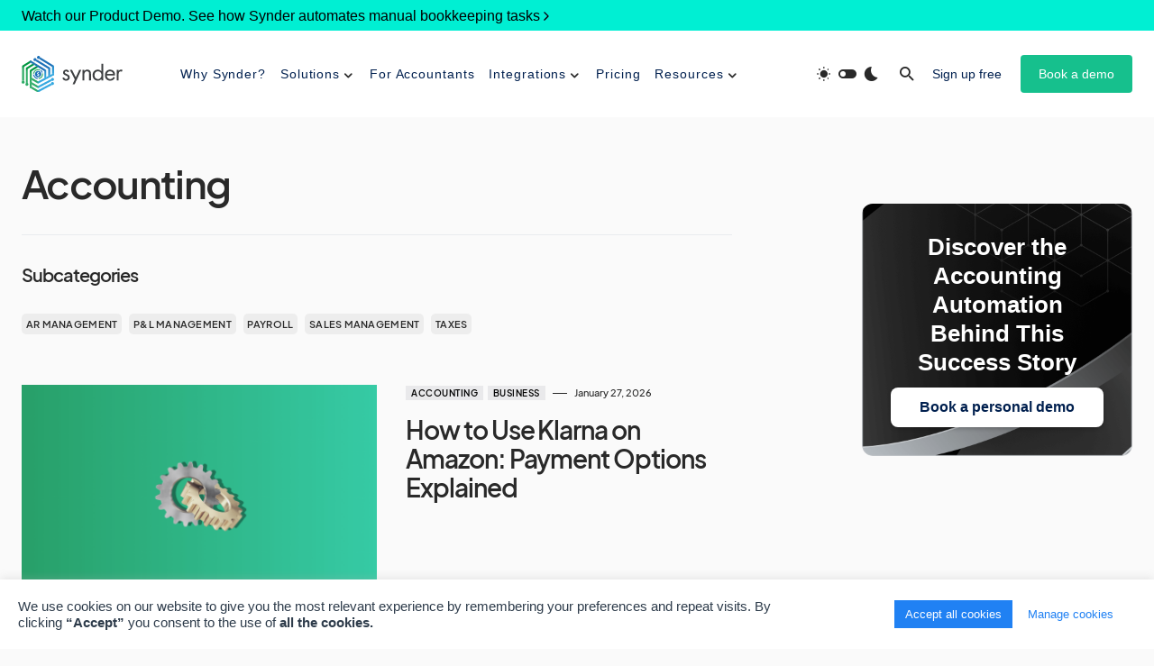

--- FILE ---
content_type: text/html; charset=UTF-8
request_url: https://synder.com/blog/category/accounting/
body_size: 67851
content:
<!doctype html>
<html lang="en-US">
<head><meta charset="UTF-8" /><script>if(navigator.userAgent.match(/MSIE|Internet Explorer/i)||navigator.userAgent.match(/Trident\/7\..*?rv:11/i)){var href=document.location.href;if(!href.match(/[?&]nowprocket/)){if(href.indexOf("?")==-1){if(href.indexOf("#")==-1){document.location.href=href+"?nowprocket=1"}else{document.location.href=href.replace("#","?nowprocket=1#")}}else{if(href.indexOf("#")==-1){document.location.href=href+"&nowprocket=1"}else{document.location.href=href.replace("#","&nowprocket=1#")}}}}</script><script>class RocketLazyLoadScripts{constructor(){this.triggerEvents=["keydown","mousedown","mousemove","touchmove","touchstart","touchend","wheel"],this.userEventHandler=this._triggerListener.bind(this),this.touchStartHandler=this._onTouchStart.bind(this),this.touchMoveHandler=this._onTouchMove.bind(this),this.touchEndHandler=this._onTouchEnd.bind(this),this.clickHandler=this._onClick.bind(this),this.interceptedClicks=[],window.addEventListener("pageshow",(e=>{this.persisted=e.persisted})),window.addEventListener("DOMContentLoaded",(()=>{this._preconnect3rdParties()})),this.delayedScripts={normal:[],async:[],defer:[]},this.allJQueries=[]}_addUserInteractionListener(e){document.hidden?e._triggerListener():(this.triggerEvents.forEach((t=>window.addEventListener(t,e.userEventHandler,{passive:!0}))),window.addEventListener("touchstart",e.touchStartHandler,{passive:!0}),window.addEventListener("mousedown",e.touchStartHandler),document.addEventListener("visibilitychange",e.userEventHandler))}_removeUserInteractionListener(){this.triggerEvents.forEach((e=>window.removeEventListener(e,this.userEventHandler,{passive:!0}))),document.removeEventListener("visibilitychange",this.userEventHandler)}_onTouchStart(e){"HTML"!==e.target.tagName&&(window.addEventListener("touchend",this.touchEndHandler),window.addEventListener("mouseup",this.touchEndHandler),window.addEventListener("touchmove",this.touchMoveHandler,{passive:!0}),window.addEventListener("mousemove",this.touchMoveHandler),e.target.addEventListener("click",this.clickHandler),this._renameDOMAttribute(e.target,"onclick","rocket-onclick"))}_onTouchMove(e){window.removeEventListener("touchend",this.touchEndHandler),window.removeEventListener("mouseup",this.touchEndHandler),window.removeEventListener("touchmove",this.touchMoveHandler,{passive:!0}),window.removeEventListener("mousemove",this.touchMoveHandler),e.target.removeEventListener("click",this.clickHandler),this._renameDOMAttribute(e.target,"rocket-onclick","onclick")}_onTouchEnd(e){window.removeEventListener("touchend",this.touchEndHandler),window.removeEventListener("mouseup",this.touchEndHandler),window.removeEventListener("touchmove",this.touchMoveHandler,{passive:!0}),window.removeEventListener("mousemove",this.touchMoveHandler)}_onClick(e){e.target.removeEventListener("click",this.clickHandler),this._renameDOMAttribute(e.target,"rocket-onclick","onclick"),this.interceptedClicks.push(e),e.preventDefault(),e.stopPropagation(),e.stopImmediatePropagation()}_replayClicks(){window.removeEventListener("touchstart",this.touchStartHandler,{passive:!0}),window.removeEventListener("mousedown",this.touchStartHandler),this.interceptedClicks.forEach((e=>{e.target.dispatchEvent(new MouseEvent("click",{view:e.view,bubbles:!0,cancelable:!0}))}))}_renameDOMAttribute(e,t,n){e.hasAttribute&&e.hasAttribute(t)&&(event.target.setAttribute(n,event.target.getAttribute(t)),event.target.removeAttribute(t))}_triggerListener(){this._removeUserInteractionListener(this),"loading"===document.readyState?document.addEventListener("DOMContentLoaded",this._loadEverythingNow.bind(this)):this._loadEverythingNow()}_preconnect3rdParties(){let e=[];document.querySelectorAll("script[type=rocketlazyloadscript]").forEach((t=>{if(t.hasAttribute("src")){const n=new URL(t.src).origin;n!==location.origin&&e.push({src:n,crossOrigin:t.crossOrigin||"module"===t.getAttribute("data-rocket-type")})}})),e=[...new Map(e.map((e=>[JSON.stringify(e),e]))).values()],this._batchInjectResourceHints(e,"preconnect")}async _loadEverythingNow(){this.lastBreath=Date.now(),this._delayEventListeners(),this._delayJQueryReady(this),this._handleDocumentWrite(),this._registerAllDelayedScripts(),this._preloadAllScripts(),await this._loadScriptsFromList(this.delayedScripts.normal),await this._loadScriptsFromList(this.delayedScripts.defer),await this._loadScriptsFromList(this.delayedScripts.async);try{await this._triggerDOMContentLoaded(),await this._triggerWindowLoad()}catch(e){}window.dispatchEvent(new Event("rocket-allScriptsLoaded")),this._replayClicks()}_registerAllDelayedScripts(){document.querySelectorAll("script[type=rocketlazyloadscript]").forEach((e=>{e.hasAttribute("src")?e.hasAttribute("async")&&!1!==e.async?this.delayedScripts.async.push(e):e.hasAttribute("defer")&&!1!==e.defer||"module"===e.getAttribute("data-rocket-type")?this.delayedScripts.defer.push(e):this.delayedScripts.normal.push(e):this.delayedScripts.normal.push(e)}))}async _transformScript(e){return await this._littleBreath(),new Promise((t=>{const n=document.createElement("script");[...e.attributes].forEach((e=>{let t=e.nodeName;"type"!==t&&("data-rocket-type"===t&&(t="type"),n.setAttribute(t,e.nodeValue))})),e.hasAttribute("src")?(n.addEventListener("load",t),n.addEventListener("error",t)):(n.text=e.text,t());try{e.parentNode.replaceChild(n,e)}catch(e){t()}}))}async _loadScriptsFromList(e){const t=e.shift();return t?(await this._transformScript(t),this._loadScriptsFromList(e)):Promise.resolve()}_preloadAllScripts(){this._batchInjectResourceHints([...this.delayedScripts.normal,...this.delayedScripts.defer,...this.delayedScripts.async],"preload")}_batchInjectResourceHints(e,t){var n=document.createDocumentFragment();e.forEach((e=>{if(e.src){const i=document.createElement("link");i.href=e.src,i.rel=t,"preconnect"!==t&&(i.as="script"),e.getAttribute&&"module"===e.getAttribute("data-rocket-type")&&(i.crossOrigin=!0),e.crossOrigin&&(i.crossOrigin=e.crossOrigin),n.appendChild(i)}})),document.head.appendChild(n)}_delayEventListeners(){let e={};function t(t,n){!function(t){function n(n){return e[t].eventsToRewrite.indexOf(n)>=0?"rocket-"+n:n}e[t]||(e[t]={originalFunctions:{add:t.addEventListener,remove:t.removeEventListener},eventsToRewrite:[]},t.addEventListener=function(){arguments[0]=n(arguments[0]),e[t].originalFunctions.add.apply(t,arguments)},t.removeEventListener=function(){arguments[0]=n(arguments[0]),e[t].originalFunctions.remove.apply(t,arguments)})}(t),e[t].eventsToRewrite.push(n)}function n(e,t){let n=e[t];Object.defineProperty(e,t,{get:()=>n||function(){},set(i){e["rocket"+t]=n=i}})}t(document,"DOMContentLoaded"),t(window,"DOMContentLoaded"),t(window,"load"),t(window,"pageshow"),t(document,"readystatechange"),n(document,"onreadystatechange"),n(window,"onload"),n(window,"onpageshow")}_delayJQueryReady(e){let t=window.jQuery;Object.defineProperty(window,"jQuery",{get:()=>t,set(n){if(n&&n.fn&&!e.allJQueries.includes(n)){n.fn.ready=n.fn.init.prototype.ready=function(t){e.domReadyFired?t.bind(document)(n):document.addEventListener("rocket-DOMContentLoaded",(()=>t.bind(document)(n)))};const t=n.fn.on;n.fn.on=n.fn.init.prototype.on=function(){if(this[0]===window){function e(e){return e.split(" ").map((e=>"load"===e||0===e.indexOf("load.")?"rocket-jquery-load":e)).join(" ")}"string"==typeof arguments[0]||arguments[0]instanceof String?arguments[0]=e(arguments[0]):"object"==typeof arguments[0]&&Object.keys(arguments[0]).forEach((t=>{delete Object.assign(arguments[0],{[e(t)]:arguments[0][t]})[t]}))}return t.apply(this,arguments),this},e.allJQueries.push(n)}t=n}})}async _triggerDOMContentLoaded(){this.domReadyFired=!0,await this._littleBreath(),document.dispatchEvent(new Event("rocket-DOMContentLoaded")),await this._littleBreath(),window.dispatchEvent(new Event("rocket-DOMContentLoaded")),await this._littleBreath(),document.dispatchEvent(new Event("rocket-readystatechange")),await this._littleBreath(),document.rocketonreadystatechange&&document.rocketonreadystatechange()}async _triggerWindowLoad(){await this._littleBreath(),window.dispatchEvent(new Event("rocket-load")),await this._littleBreath(),window.rocketonload&&window.rocketonload(),await this._littleBreath(),this.allJQueries.forEach((e=>e(window).trigger("rocket-jquery-load"))),await this._littleBreath();const e=new Event("rocket-pageshow");e.persisted=this.persisted,window.dispatchEvent(e),await this._littleBreath(),window.rocketonpageshow&&window.rocketonpageshow({persisted:this.persisted})}_handleDocumentWrite(){const e=new Map;document.write=document.writeln=function(t){const n=document.currentScript,i=document.createRange(),r=n.parentElement;let o=e.get(n);void 0===o&&(o=n.nextSibling,e.set(n,o));const s=document.createDocumentFragment();i.setStart(s,0),s.appendChild(i.createContextualFragment(t)),r.insertBefore(s,o)}}async _littleBreath(){Date.now()-this.lastBreath>45&&(await this._requestAnimFrame(),this.lastBreath=Date.now())}async _requestAnimFrame(){return document.hidden?new Promise((e=>setTimeout(e))):new Promise((e=>requestAnimationFrame(e)))}static run(){const e=new RocketLazyLoadScripts;e._addUserInteractionListener(e)}}RocketLazyLoadScripts.run();</script>
    
    <meta name="viewport" content="width=device-width, initial-scale=1" />
    <link rel="profile" href="https://gmpg.org/xfn/11" />
    
    <script type="rocketlazyloadscript">
(function () {
  const p = new URLSearchParams(location.search);
  // 0) If UTM params already exist, do nothing
  for (const k of p.keys()) if (k.toLowerCase().startsWith("utm_")) return;
  // 1) If ad click identifiers are present, do NOT treat it as organic/llm
  const adIds = [
    "gclid","dclid","gclsrc","gbraid","wbraid",
    "msclkid","yclid",
    "fbclid","ttclid","twclid","li_fat_id"
  ];
  if (adIds.some(k => p.has(k))) return;
  // 2) Read referrer
  if (!document.referrer) return;
  let ref;
  try { ref = new URL(document.referrer); } catch { return; }
  const host = ref.hostname.replace(/^www\./, "").toLowerCase();
  const path = (ref.pathname || "").toLowerCase();
  // 3) Normalization: LLM / AI answer engines
  //    (you can extend this list without breaking the rest of the logic)
  const LLM_RULES = [
    // ChatGPT / OpenAI
    { re: /(^|\.)chatgpt\.com$/, source: "chatgpt" },
    { re: /(^|\.)chat\.openai\.com$/, source: "chatgpt" },
    // Perplexity
    { re: /(^|\.)perplexity\.ai$/, source: "perplexity" },
    { re: /(^|\.)perplexity\.com$/, source: "perplexity" },
    // Google Gemini (and legacy Bard)
    { re: /(^|\.)gemini\.google\.com$/, source: "gemini" },
    { re: /(^|\.)bard\.google\.com$/, source: "gemini" },
    // Microsoft Copilot
    { re: /(^|\.)copilot\.microsoft\.com$/, source: "copilot" },
    { re: /(^|\.)copilot\.cloud\.microsoft$/, source: "copilot" },
    // Bing Chat / Copilot inside Bing (note: bing.com can also be classic search)
    { re: /(^|\.)bing\.com$/, source: "copilot", pathHint: true },
    // Anthropic Claude
    { re: /(^|\.)claude\.ai$/, source: "claude" },
    // Poe
    { re: /(^|\.)poe\.com$/, source: "poe" },
    // You.com (AI search/assistant)
    { re: /(^|\.)you\.com$/, source: "you" },
    // Phind
    { re: /(^|\.)phind\.com$/, source: "phind" },
    // Pi
    { re: /(^|\.)pi\.ai$/, source: "pi" },
    // Grok / xAI
    { re: /(^|\.)grok\.com$/, source: "grok" },
    { re: /(^|\.)x\.ai$/, source: "grok" },
    { re: /(^|\.)grok\.x\.com$/, source: "grok" },
    // Meta AI
    { re: /(^|\.)meta\.ai$/, source: "meta_ai" },
    // Mistral Le Chat
    { re: /(^|\.)chat\.mistral\.ai$/, source: "mistral" },
    // DeepSeek
    { re: /(^|\.)chat\.deepseek\.com$/, source: "deepseek" },
  ];
  function matchLLM() {
    for (const r of LLM_RULES) {
      if (!r.re.test(host)) continue;
      // Special-case: treat bing.com as LLM only for chat/copilot paths, not classic search
      if (r.pathHint) {
        const isChat = path.startsWith("/chat") || path.includes("copilot");
        if (!isChat) return ""; // fall back to "organic" (bing)
      }
      return r.source;
    }
    return "";
  }
  // 4) Classic search engines (organic)
  const SEARCH_RULES = [
    { re: /(^|\.)google\./, source: "google" },
    { re: /(^|\.)bing\.com$/, source: "bing" },
    { re: /(^|\.)search\.yahoo\.com$|(^|\.)yahoo\./, source: "yahoo" },
    { re: /(^|\.)duckduckgo\.com$/, source: "duckduckgo" },
    { re: /(^|\.)ecosia\.org$/, source: "ecosia" },
    { re: /(^|\.)startpage\.com$/, source: "startpage" },
    { re: /(^|\.)search\.brave\.com$/, source: "brave" },
  ];
  function matchSearch() {
    for (const r of SEARCH_RULES) if (r.re.test(host)) return r.source;
    return "";
  }
  // 5) Apply UTM
  const llmSource = matchLLM();
  if (llmSource) {
    p.set("utm_source", llmSource);
    p.set("utm_medium", "llm");
  } else {
    const seSource = matchSearch();
    if (!seSource) return;
    p.set("utm_source", seSource);
    p.set("utm_medium", "organic");
  }
  const newUrl = location.pathname + "?" + p.toString() + location.hash;
  history.replaceState({}, "", newUrl);
})();
</script>

    <meta name='robots' content='index, follow, max-image-preview:large, max-snippet:-1, max-video-preview:-1' />

<!-- Google Tag Manager for WordPress by gtm4wp.com -->
<script data-cfasync="false" data-pagespeed-no-defer>
	var gtm4wp_datalayer_name = "dataLayer";
	var dataLayer = dataLayer || [];
</script>
<!-- End Google Tag Manager for WordPress by gtm4wp.com -->
	<!-- This site is optimized with the Yoast SEO plugin v23.4 - https://yoast.com/wordpress/plugins/seo/ -->
	<title>Accounting News, Trends and Topics in Synder Blog</title><link rel="stylesheet" href="https://synder.com/blog/wp-content/cache/min/5/58aec5bd8ed9e85152b4807add5af174.css" media="all" data-minify="1" />
	<meta name="description" content="Find the top accounting articles in Synder Blog. The most relevant information on financial management, e-commerce business and analytics for SMBs and finance specialists." />
	<link rel="canonical" href="https://synder.com/blog/category/accounting/" />
	<link rel="next" href="https://synder.com/blog/category/accounting/page/2/" />
	<meta property="og:locale" content="en_US" />
	<meta property="og:type" content="article" />
	<meta property="og:title" content="Accounting News, Trends and Topics in Synder Blog" />
	<meta property="og:description" content="Find the top accounting articles in Synder Blog. The most relevant information on financial management, e-commerce business and analytics for SMBs and finance specialists." />
	<meta property="og:url" content="https://synder.com/blog/category/accounting/" />
	<meta property="og:site_name" content="Synder blog" />
	<meta name="twitter:card" content="summary_large_image" />
	<script type="application/ld+json" class="yoast-schema-graph">{"@context":"https://schema.org","@graph":[{"@type":"CollectionPage","@id":"https://synder.com/blog/category/accounting/","url":"https://synder.com/blog/category/accounting/","name":"Accounting News, Trends and Topics in Synder Blog","isPartOf":{"@id":"https://synder.com/blog/#website"},"primaryImageOfPage":{"@id":"https://synder.com/blog/category/accounting/#primaryimage"},"image":{"@id":"https://synder.com/blog/category/accounting/#primaryimage"},"thumbnailUrl":"https://synder.com/blog/wp-content/uploads/sites/5/2023/08/ar-automation-automate-accounts-receivable-to-streamline-business-operations.png","description":"Find the top accounting articles in Synder Blog. The most relevant information on financial management, e-commerce business and analytics for SMBs and finance specialists.","breadcrumb":{"@id":"https://synder.com/blog/category/accounting/#breadcrumb"},"inLanguage":"en-US"},{"@type":"ImageObject","inLanguage":"en-US","@id":"https://synder.com/blog/category/accounting/#primaryimage","url":"https://synder.com/blog/wp-content/uploads/sites/5/2023/08/ar-automation-automate-accounts-receivable-to-streamline-business-operations.png","contentUrl":"https://synder.com/blog/wp-content/uploads/sites/5/2023/08/ar-automation-automate-accounts-receivable-to-streamline-business-operations.png","width":2560,"height":803,"caption":"AR Automation: Accounts Receivable Automation Software to Look at in 2024"},{"@type":"BreadcrumbList","@id":"https://synder.com/blog/category/accounting/#breadcrumb","itemListElement":[{"@type":"ListItem","position":1,"name":"Blog","item":"https://synder.com/blog/"},{"@type":"ListItem","position":2,"name":"Downloads","item":"https://synder.com/blog/sdm_downloads/"},{"@type":"ListItem","position":3,"name":"Accounting"}]},{"@type":"WebSite","@id":"https://synder.com/blog/#website","url":"https://synder.com/blog/","name":"Synder blog","description":"Business Hacks &amp; Accounting Automation Use Cases","publisher":{"@id":"https://synder.com/blog/#organization"},"potentialAction":[{"@type":"SearchAction","target":{"@type":"EntryPoint","urlTemplate":"https://synder.com/blog/?s={search_term_string}"},"query-input":{"@type":"PropertyValueSpecification","valueRequired":true,"valueName":"search_term_string"}}],"inLanguage":"en-US"},{"@type":"Organization","@id":"https://synder.com/blog/#organization","name":"Synder","url":"https://synder.com/blog/","logo":{"@type":"ImageObject","inLanguage":"en-US","@id":"https://synder.com/blog/#/schema/logo/image/","url":"https://synder.com/blog/wp-content/uploads/sites/5/2024/07/LOG.svg","contentUrl":"https://synder.com/blog/wp-content/uploads/sites/5/2024/07/LOG.svg","width":303,"height":332,"caption":"Synder"},"image":{"@id":"https://synder.com/blog/#/schema/logo/image/"},"sameAs":["https://www.facebook.com/SynderHQ/"]}]}</script>
	<!-- / Yoast SEO plugin. -->



<link rel="alternate" type="application/rss+xml" title="Synder blog &raquo; Feed" href="https://synder.com/blog/feed/" />
<link rel="alternate" type="application/rss+xml" title="Synder blog &raquo; Comments Feed" href="https://synder.com/blog/comments/feed/" />
<link rel="alternate" type="application/rss+xml" title="Synder blog &raquo; Accounting Category Feed" href="https://synder.com/blog/category/accounting/feed/" />
			<link rel="preload" href="https://synder.com/blog/wp-content/plugins/canvas/assets/fonts/canvas-icons.woff" as="font" type="font/woff" crossorigin>
			

<link rel='alternate stylesheet' id='powerkit-icons-css' href='https://synder.com/blog/wp-content/plugins/powerkit/assets/fonts/powerkit-icons.woff?ver=2.9.4' as='font' type='font/wof' crossorigin />

<style id='wp-emoji-styles-inline-css'>

	img.wp-smiley, img.emoji {
		display: inline !important;
		border: none !important;
		box-shadow: none !important;
		height: 1em !important;
		width: 1em !important;
		margin: 0 0.07em !important;
		vertical-align: -0.1em !important;
		background: none !important;
		padding: 0 !important;
	}
</style>











<style id='classic-theme-styles-inline-css'>
/*! This file is auto-generated */
.wp-block-button__link{color:#fff;background-color:#32373c;border-radius:9999px;box-shadow:none;text-decoration:none;padding:calc(.667em + 2px) calc(1.333em + 2px);font-size:1.125em}.wp-block-file__button{background:#32373c;color:#fff;text-decoration:none}
</style>
<style id='global-styles-inline-css'>
:root{--wp--preset--aspect-ratio--square: 1;--wp--preset--aspect-ratio--4-3: 4/3;--wp--preset--aspect-ratio--3-4: 3/4;--wp--preset--aspect-ratio--3-2: 3/2;--wp--preset--aspect-ratio--2-3: 2/3;--wp--preset--aspect-ratio--16-9: 16/9;--wp--preset--aspect-ratio--9-16: 9/16;--wp--preset--color--black: #000000;--wp--preset--color--cyan-bluish-gray: #abb8c3;--wp--preset--color--white: #FFFFFF;--wp--preset--color--pale-pink: #f78da7;--wp--preset--color--vivid-red: #cf2e2e;--wp--preset--color--luminous-vivid-orange: #ff6900;--wp--preset--color--luminous-vivid-amber: #fcb900;--wp--preset--color--light-green-cyan: #7bdcb5;--wp--preset--color--vivid-green-cyan: #00d084;--wp--preset--color--pale-cyan-blue: #8ed1fc;--wp--preset--color--vivid-cyan-blue: #0693e3;--wp--preset--color--vivid-purple: #9b51e0;--wp--preset--color--blue: #1830cc;--wp--preset--color--green: #03a988;--wp--preset--color--orange: #FFBC49;--wp--preset--color--red: #fb0d48;--wp--preset--color--secondary-bg: #f8f3ee;--wp--preset--color--accent-bg: #ddefe9;--wp--preset--color--secondary: #a3a3a3;--wp--preset--color--primary: #292929;--wp--preset--color--gray-50: #f8f9fa;--wp--preset--color--gray-100: #f8f9fb;--wp--preset--color--gray-200: #e9ecef;--wp--preset--color--gray-300: #dee2e6;--wp--preset--gradient--vivid-cyan-blue-to-vivid-purple: linear-gradient(135deg,rgba(6,147,227,1) 0%,rgb(155,81,224) 100%);--wp--preset--gradient--light-green-cyan-to-vivid-green-cyan: linear-gradient(135deg,rgb(122,220,180) 0%,rgb(0,208,130) 100%);--wp--preset--gradient--luminous-vivid-amber-to-luminous-vivid-orange: linear-gradient(135deg,rgba(252,185,0,1) 0%,rgba(255,105,0,1) 100%);--wp--preset--gradient--luminous-vivid-orange-to-vivid-red: linear-gradient(135deg,rgba(255,105,0,1) 0%,rgb(207,46,46) 100%);--wp--preset--gradient--very-light-gray-to-cyan-bluish-gray: linear-gradient(135deg,rgb(238,238,238) 0%,rgb(169,184,195) 100%);--wp--preset--gradient--cool-to-warm-spectrum: linear-gradient(135deg,rgb(74,234,220) 0%,rgb(151,120,209) 20%,rgb(207,42,186) 40%,rgb(238,44,130) 60%,rgb(251,105,98) 80%,rgb(254,248,76) 100%);--wp--preset--gradient--blush-light-purple: linear-gradient(135deg,rgb(255,206,236) 0%,rgb(152,150,240) 100%);--wp--preset--gradient--blush-bordeaux: linear-gradient(135deg,rgb(254,205,165) 0%,rgb(254,45,45) 50%,rgb(107,0,62) 100%);--wp--preset--gradient--luminous-dusk: linear-gradient(135deg,rgb(255,203,112) 0%,rgb(199,81,192) 50%,rgb(65,88,208) 100%);--wp--preset--gradient--pale-ocean: linear-gradient(135deg,rgb(255,245,203) 0%,rgb(182,227,212) 50%,rgb(51,167,181) 100%);--wp--preset--gradient--electric-grass: linear-gradient(135deg,rgb(202,248,128) 0%,rgb(113,206,126) 100%);--wp--preset--gradient--midnight: linear-gradient(135deg,rgb(2,3,129) 0%,rgb(40,116,252) 100%);--wp--preset--font-size--small: 13px;--wp--preset--font-size--medium: 20px;--wp--preset--font-size--large: 36px;--wp--preset--font-size--x-large: 42px;--wp--preset--font-size--regular: 16px;--wp--preset--font-size--huge: 48px;--wp--preset--spacing--20: 0.44rem;--wp--preset--spacing--30: 0.67rem;--wp--preset--spacing--40: 1rem;--wp--preset--spacing--50: 1.5rem;--wp--preset--spacing--60: 2.25rem;--wp--preset--spacing--70: 3.38rem;--wp--preset--spacing--80: 5.06rem;--wp--preset--shadow--natural: 6px 6px 9px rgba(0, 0, 0, 0.2);--wp--preset--shadow--deep: 12px 12px 50px rgba(0, 0, 0, 0.4);--wp--preset--shadow--sharp: 6px 6px 0px rgba(0, 0, 0, 0.2);--wp--preset--shadow--outlined: 6px 6px 0px -3px rgba(255, 255, 255, 1), 6px 6px rgba(0, 0, 0, 1);--wp--preset--shadow--crisp: 6px 6px 0px rgba(0, 0, 0, 1);}:where(.is-layout-flex){gap: 0.5em;}:where(.is-layout-grid){gap: 0.5em;}body .is-layout-flex{display: flex;}.is-layout-flex{flex-wrap: wrap;align-items: center;}.is-layout-flex > :is(*, div){margin: 0;}body .is-layout-grid{display: grid;}.is-layout-grid > :is(*, div){margin: 0;}:where(.wp-block-columns.is-layout-flex){gap: 2em;}:where(.wp-block-columns.is-layout-grid){gap: 2em;}:where(.wp-block-post-template.is-layout-flex){gap: 1.25em;}:where(.wp-block-post-template.is-layout-grid){gap: 1.25em;}.has-black-color{color: var(--wp--preset--color--black) !important;}.has-cyan-bluish-gray-color{color: var(--wp--preset--color--cyan-bluish-gray) !important;}.has-white-color{color: var(--wp--preset--color--white) !important;}.has-pale-pink-color{color: var(--wp--preset--color--pale-pink) !important;}.has-vivid-red-color{color: var(--wp--preset--color--vivid-red) !important;}.has-luminous-vivid-orange-color{color: var(--wp--preset--color--luminous-vivid-orange) !important;}.has-luminous-vivid-amber-color{color: var(--wp--preset--color--luminous-vivid-amber) !important;}.has-light-green-cyan-color{color: var(--wp--preset--color--light-green-cyan) !important;}.has-vivid-green-cyan-color{color: var(--wp--preset--color--vivid-green-cyan) !important;}.has-pale-cyan-blue-color{color: var(--wp--preset--color--pale-cyan-blue) !important;}.has-vivid-cyan-blue-color{color: var(--wp--preset--color--vivid-cyan-blue) !important;}.has-vivid-purple-color{color: var(--wp--preset--color--vivid-purple) !important;}.has-black-background-color{background-color: var(--wp--preset--color--black) !important;}.has-cyan-bluish-gray-background-color{background-color: var(--wp--preset--color--cyan-bluish-gray) !important;}.has-white-background-color{background-color: var(--wp--preset--color--white) !important;}.has-pale-pink-background-color{background-color: var(--wp--preset--color--pale-pink) !important;}.has-vivid-red-background-color{background-color: var(--wp--preset--color--vivid-red) !important;}.has-luminous-vivid-orange-background-color{background-color: var(--wp--preset--color--luminous-vivid-orange) !important;}.has-luminous-vivid-amber-background-color{background-color: var(--wp--preset--color--luminous-vivid-amber) !important;}.has-light-green-cyan-background-color{background-color: var(--wp--preset--color--light-green-cyan) !important;}.has-vivid-green-cyan-background-color{background-color: var(--wp--preset--color--vivid-green-cyan) !important;}.has-pale-cyan-blue-background-color{background-color: var(--wp--preset--color--pale-cyan-blue) !important;}.has-vivid-cyan-blue-background-color{background-color: var(--wp--preset--color--vivid-cyan-blue) !important;}.has-vivid-purple-background-color{background-color: var(--wp--preset--color--vivid-purple) !important;}.has-black-border-color{border-color: var(--wp--preset--color--black) !important;}.has-cyan-bluish-gray-border-color{border-color: var(--wp--preset--color--cyan-bluish-gray) !important;}.has-white-border-color{border-color: var(--wp--preset--color--white) !important;}.has-pale-pink-border-color{border-color: var(--wp--preset--color--pale-pink) !important;}.has-vivid-red-border-color{border-color: var(--wp--preset--color--vivid-red) !important;}.has-luminous-vivid-orange-border-color{border-color: var(--wp--preset--color--luminous-vivid-orange) !important;}.has-luminous-vivid-amber-border-color{border-color: var(--wp--preset--color--luminous-vivid-amber) !important;}.has-light-green-cyan-border-color{border-color: var(--wp--preset--color--light-green-cyan) !important;}.has-vivid-green-cyan-border-color{border-color: var(--wp--preset--color--vivid-green-cyan) !important;}.has-pale-cyan-blue-border-color{border-color: var(--wp--preset--color--pale-cyan-blue) !important;}.has-vivid-cyan-blue-border-color{border-color: var(--wp--preset--color--vivid-cyan-blue) !important;}.has-vivid-purple-border-color{border-color: var(--wp--preset--color--vivid-purple) !important;}.has-vivid-cyan-blue-to-vivid-purple-gradient-background{background: var(--wp--preset--gradient--vivid-cyan-blue-to-vivid-purple) !important;}.has-light-green-cyan-to-vivid-green-cyan-gradient-background{background: var(--wp--preset--gradient--light-green-cyan-to-vivid-green-cyan) !important;}.has-luminous-vivid-amber-to-luminous-vivid-orange-gradient-background{background: var(--wp--preset--gradient--luminous-vivid-amber-to-luminous-vivid-orange) !important;}.has-luminous-vivid-orange-to-vivid-red-gradient-background{background: var(--wp--preset--gradient--luminous-vivid-orange-to-vivid-red) !important;}.has-very-light-gray-to-cyan-bluish-gray-gradient-background{background: var(--wp--preset--gradient--very-light-gray-to-cyan-bluish-gray) !important;}.has-cool-to-warm-spectrum-gradient-background{background: var(--wp--preset--gradient--cool-to-warm-spectrum) !important;}.has-blush-light-purple-gradient-background{background: var(--wp--preset--gradient--blush-light-purple) !important;}.has-blush-bordeaux-gradient-background{background: var(--wp--preset--gradient--blush-bordeaux) !important;}.has-luminous-dusk-gradient-background{background: var(--wp--preset--gradient--luminous-dusk) !important;}.has-pale-ocean-gradient-background{background: var(--wp--preset--gradient--pale-ocean) !important;}.has-electric-grass-gradient-background{background: var(--wp--preset--gradient--electric-grass) !important;}.has-midnight-gradient-background{background: var(--wp--preset--gradient--midnight) !important;}.has-small-font-size{font-size: var(--wp--preset--font-size--small) !important;}.has-medium-font-size{font-size: var(--wp--preset--font-size--medium) !important;}.has-large-font-size{font-size: var(--wp--preset--font-size--large) !important;}.has-x-large-font-size{font-size: var(--wp--preset--font-size--x-large) !important;}
:where(.wp-block-post-template.is-layout-flex){gap: 1.25em;}:where(.wp-block-post-template.is-layout-grid){gap: 1.25em;}
:where(.wp-block-columns.is-layout-flex){gap: 2em;}:where(.wp-block-columns.is-layout-grid){gap: 2em;}
:root :where(.wp-block-pullquote){font-size: 1.5em;line-height: 1.6;}
</style>








































<style id='csco-styles-inline-css'>
.searchwp-live-search-no-min-chars:after { content: "Continue typing" }
</style>







<style id='csco-theme-fonts-inline-css'>
@font-face {font-family: plus-jakarta-sans;src: url('https://synder.com/blog/wp-content/themes/blueprint/assets/static/fonts/plus-jakarta-sans-300.woff2') format('woff2'),url('https://synder.com/blog/wp-content/themes/blueprint/assets/static/fonts/plus-jakarta-sans-300.woff') format('woff');font-weight: 300;font-style: normal;font-display: swap;}@font-face {font-family: plus-jakarta-sans;src: url('https://synder.com/blog/wp-content/themes/blueprint/assets/static/fonts/plus-jakarta-sans-regular.woff2') format('woff2'),url('https://synder.com/blog/wp-content/themes/blueprint/assets/static/fonts/plus-jakarta-sans-regular.woff') format('woff');font-weight: 400;font-style: normal;font-display: swap;}@font-face {font-family: plus-jakarta-sans;src: url('https://synder.com/blog/wp-content/themes/blueprint/assets/static/fonts/plus-jakarta-sans-500.woff2') format('woff2'),url('https://synder.com/blog/wp-content/themes/blueprint/assets/static/fonts/plus-jakarta-sans-500.woff') format('woff');font-weight: 500;font-style: normal;font-display: swap;}@font-face {font-family: plus-jakarta-sans;src: url('https://synder.com/blog/wp-content/themes/blueprint/assets/static/fonts/plus-jakarta-sans-600.woff2') format('woff2'),url('https://synder.com/blog/wp-content/themes/blueprint/assets/static/fonts/plus-jakarta-sans-600.woff') format('woff');font-weight: 600;font-style: normal;font-display: swap;}@font-face {font-family: plus-jakarta-sans;src: url('https://synder.com/blog/wp-content/themes/blueprint/assets/static/fonts/plus-jakarta-sans-700.woff2') format('woff2'),url('https://synder.com/blog/wp-content/themes/blueprint/assets/static/fonts/plus-jakarta-sans-700.woff') format('woff');font-weight: 700;font-style: normal;font-display: swap;}
</style>
<style id='csco-customizer-output-styles-inline-css'>
:root, [data-site-scheme="default"]{--cs-color-site-background:#fafafa;--cs-color-header-background:#ffffff;--cs-color-header-background-alpha:rgba(255,255,255,0.85);--cs-color-submenu-background:rgba(255,255,255,0.85);--cs-color-search-background:rgba(255,255,255,0.85);--cs-color-multi-column-background:rgba(255,255,255,0.85);--cs-color-fullscreen-menu-background:rgba(255,255,255,0.85);--cs-color-footer-background:#ffffff;--cs-color-footer-bottom-background:#fafafa;}:root, [data-scheme="default"]{--cs-color-overlay-background:rgba(0,0,0,0.15);--cs-color-overlay-secondary-background:rgba(0,0,0,0.35);--cs-color-link:#000000;--cs-color-link-hover:#a3a3a3;--cs-color-accent:#191919;--cs-color-secondary:#a3a3a3;--cs-palette-color-secondary:#a3a3a3;--cs-color-button:#292929;--cs-color-button-contrast:#ffffff;--cs-color-button-hover:#d7cfb8;--cs-color-button-hover-contrast:#000000;--cs-color-category:#e9e9eb;--cs-color-category-contrast:#000000;--cs-color-category-hover:#454558;--cs-color-category-hover-contrast:#ffffff;--cs-color-tags:#ededed;--cs-color-tags-contrast:#292929;--cs-color-tags-hover:#484f7e;--cs-color-tags-hover-contrast:#ffffff;--cs-color-post-meta:#292929;--cs-color-post-meta-link:#292929;--cs-color-post-meta-link-hover:#818181;--cs-color-excerpt:#717275;--cs-color-badge-primary:#484f7e;--cs-color-badge-secondary:#ededed;--cs-color-badge-success:#9db8ad;--cs-color-badge-danger:#cfa0b1;--cs-color-badge-warning:#cac6b4;--cs-color-badge-info:#5c6693;--cs-color-badge-dark:#000000;--cs-color-badge-light:#fafafa;}[data-scheme="default"] [class*="-badge"][class*="-primary"]{--cs-color-badge-dark-contrast:#ffffff;}[data-scheme="default"] [class*="-badge"][class*="-secondary"]{--cs-color-badge-light-contrast:#000000;}[data-scheme="default"] [class*="-badge"][class*="-success"]{--cs-color-badge-dark-contrast:#ffffff;}[data-scheme="default"] [class*="-badge"][class*="-danger"]{--cs-color-badge-dark-contrast:#ffffff;}[data-scheme="default"] [class*="-badge"][class*="-warning"]{--cs-color-badge-dark-contrast:#ffffff;}[data-scheme="default"] [class*="-badge"][class*="-info"]{--cs-color-badge-dark-contrast:#ffffff;}[data-scheme="default"] [class*="-badge"][class*="-dark"]{--cs-color-badge-dark-contrast:#ffffff;}[data-scheme="default"] [class*="-badge"][class*="-light"]{--cs-color-badge-light-contrast:#000000;}[data-site-scheme="dark"]{--cs-color-site-background:#1c1c1c;--cs-color-header-background:#1c1c1c;--cs-color-header-background-alpha:rgba(28,28,28,0.85);--cs-color-submenu-background:rgba(28,28,28,0.85);--cs-color-search-background:rgba(28,28,28,0.85);--cs-color-multi-column-background:rgba(28,28,28,0.85);--cs-color-fullscreen-menu-background:rgba(28,28,28,0.85);--cs-color-footer-background:#292929;--cs-color-footer-bottom-background:#1c1c1c;--cs-color-overlay-background:rgba(0,0,0,0.15);--cs-color-overlay-secondary-background:rgba(0,0,0,0.35);--cs-color-link:#ffffff;--cs-color-link-hover:rgba(255,255,255,0.75);}:root{--cs-color-submenu-background-dark:rgba(28,28,28,0.85);--cs-color-search-background-dark:rgba(28,28,28,0.85);--cs-color-multi-column-background-dark:rgba(28,28,28,0.85);--cs-layout-elements-border-radius:0px;--cs-thumbnail-border-radius:0px;--cs-button-border-radius:0px;--cnvs-tabs-border-radius:0px;--cs-input-border-radius:0px;--cs-badge-border-radius:0px;--cs-category-label-border-radius:0px;--cs-header-initial-height:96px;}[data-scheme="dark"]{--cs-color-accent:#191919;--cs-color-secondary:#bcbcbc;--cs-palette-color-secondary:#bcbcbc;--cs-color-button:#353535;--cs-color-button-contrast:#ffffff;--cs-color-button-hover:#000000;--cs-color-button-hover-contrast:#ffffff;--cs-color-category:#e9e9eb;--cs-color-category-contrast:#000000;--cs-color-category-hover:#818181;--cs-color-category-hover-contrast:#ffffff;--cs-color-post-meta:#ffffff;--cs-color-post-meta-link:#ffffff;--cs-color-post-meta-link-hover:#818181;--cs-color-excerpt:#e0e0e0;--cs-color-badge-primary:#484f7e;--cs-color-badge-secondary:#ededed;--cs-color-badge-success:#9db8ad;--cs-color-badge-danger:#cfa0b1;--cs-color-badge-warning:#cac6b4;--cs-color-badge-info:#5c6693;--cs-color-badge-dark:rgba(255,255,255,0.7);--cs-color-badge-light:rgb(238,238,238);}[data-scheme="dark"] [class*="-badge"][class*="-primary"]{--cs-color-badge-dark-contrast:#ffffff;}[data-scheme="dark"] [class*="-badge"][class*="-secondary"]{--cs-color-badge-light-contrast:#000000;}[data-scheme="dark"] [class*="-badge"][class*="-success"]{--cs-color-badge-dark-contrast:#ffffff;}[data-scheme="dark"] [class*="-badge"][class*="-danger"]{--cs-color-badge-dark-contrast:#ffffff;}[data-scheme="dark"] [class*="-badge"][class*="-warning"]{--cs-color-badge-dark-contrast:#ffffff;}[data-scheme="dark"] [class*="-badge"][class*="-info"]{--cs-color-badge-dark-contrast:#ffffff;}[data-scheme="dark"] [class*="-badge"][class*="-dark"]{--cs-color-badge-dark-contrast:#ffffff;}[data-scheme="dark"] [class*="-badge"][class*="-light"]{--cs-color-badge-light-contrast:#020202;}:root .cnvs-block-section-heading, [data-scheme="default"] .cnvs-block-section-heading, [data-scheme="dark"] [data-scheme="default"] .cnvs-block-section-heading{--cnvs-section-heading-border-color:#d5d5d5;}[data-scheme="dark"] .cnvs-block-section-heading{--cnvs-section-heading-border-color:#494949;}
</style>
<script src="https://synder.com/blog/wp-includes/js/jquery/jquery.min.js?ver=3.7.1" id="jquery-core-js" defer></script>
<script src="https://synder.com/blog/wp-includes/js/jquery/jquery-migrate.min.js?ver=3.4.1" id="jquery-migrate-js" defer></script>
<script id="cookie-law-info-js-extra">
var Cli_Data = {"nn_cookie_ids":[],"cookielist":[],"non_necessary_cookies":[],"ccpaEnabled":"1","ccpaRegionBased":"","ccpaBarEnabled":"1","strictlyEnabled":["necessary","obligatoire"],"ccpaType":"ccpa_gdpr","js_blocking":"1","custom_integration":"","triggerDomRefresh":"","secure_cookies":""};
var cli_cookiebar_settings = {"animate_speed_hide":"500","animate_speed_show":"500","background":"#FFF","border":"#b1a6a6c2","border_on":"","button_1_button_colour":"#2081f3","button_1_button_hover":"#1a67c2","button_1_link_colour":"#fff","button_1_as_button":"1","button_1_new_win":"","button_2_button_colour":"#333","button_2_button_hover":"#292929","button_2_link_colour":"#444","button_2_as_button":"","button_2_hidebar":"","button_3_button_colour":"#3566bb","button_3_button_hover":"#2a5296","button_3_link_colour":"#fff","button_3_as_button":"","button_3_new_win":"","button_4_button_colour":"#ffffff","button_4_button_hover":"#cccccc","button_4_link_colour":"#2081f3","button_4_as_button":"1","button_7_button_colour":"#2081f3","button_7_button_hover":"#1a67c2","button_7_link_colour":"#fff","button_7_as_button":"1","button_7_new_win":"","font_family":"inherit","header_fix":"","notify_animate_hide":"1","notify_animate_show":"1","notify_div_id":"#cookie-law-info-bar","notify_position_horizontal":"right","notify_position_vertical":"bottom","scroll_close":"","scroll_close_reload":"","accept_close_reload":"","reject_close_reload":"","showagain_tab":"","showagain_background":"#fff","showagain_border":"#000","showagain_div_id":"#cookie-law-info-again","showagain_x_position":"100px","text":"#2e3c4b","show_once_yn":"","show_once":"10000","logging_on":"","as_popup":"","popup_overlay":"1","bar_heading_text":"","cookie_bar_as":"banner","popup_showagain_position":"bottom-right","widget_position":"right"};
var log_object = {"ajax_url":"https:\/\/synder.com\/blog\/wp-admin\/admin-ajax.php"};
</script>
<script data-minify="1" src="https://synder.com/blog/wp-content/cache/min/5/blog/wp-content/plugins/cookie-law-info/legacy/public/js/cookie-law-info-public.js?ver=1767096023" id="cookie-law-info-js" defer></script>
<script id="cookie-law-info-ccpa-js-extra">
var ccpa_data = {"opt_out_prompt":"Do you really wish to opt out?","opt_out_confirm":"Confirm","opt_out_cancel":"Cancel"};
</script>
<script data-minify="1" src="https://synder.com/blog/wp-content/cache/min/5/blog/wp-content/plugins/cookie-law-info/legacy/admin/modules/ccpa/assets/js/cookie-law-info-ccpa.js?ver=1767096023" id="cookie-law-info-ccpa-js" defer></script>
<script id="sdm-scripts-js-extra">
var sdm_ajax_script = {"ajaxurl":"https:\/\/synder.com\/blog\/wp-admin\/admin-ajax.php"};
</script>
<script data-minify="1" src="https://synder.com/blog/wp-content/cache/min/5/blog/wp-content/plugins/simple-download-monitor/js/sdm_wp_scripts.js?ver=1767096023" id="sdm-scripts-js" defer></script>
<script data-minify="1" src="https://synder.com/blog/wp-content/cache/min/5/blog/wp-content/plugins/advanced-popups/public/js/advanced-popups-public.js?ver=1767096023" id="advanced-popups-js" defer></script>
<script src="https://synder.com/blog/wp-content/plugins/wp-user-avatar/assets/flatpickr/flatpickr.min.js?ver=4.15.13" id="ppress-flatpickr-js" defer></script>
<script src="https://synder.com/blog/wp-content/plugins/wp-user-avatar/assets/select2/select2.min.js?ver=4.15.13" id="ppress-select2-js" defer></script>
<link rel="https://api.w.org/" href="https://synder.com/blog/wp-json/" /><link rel="alternate" title="JSON" type="application/json" href="https://synder.com/blog/wp-json/wp/v2/categories/43" /><link rel="EditURI" type="application/rsd+xml" title="RSD" href="https://synder.com/blog/xmlrpc.php?rsd" />

		<link rel="preload" href="https://synder.com/blog/wp-content/plugins/advanced-popups/fonts/advanced-popups-icons.woff" as="font" type="font/woff" crossorigin>
		
<style type="text/css" media="all" id="canvas-blocks-dynamic-styles">
@media (min-width: 1537px) { .cnvs-block-core-image-1697444435256 { display: none !important; } } @media (min-width: 1280px) and (max-width: 1536px) { .cnvs-block-core-image-1697444435256 { display: none !important; } } @media (min-width: 600px) and (max-width: 1279px) { .cnvs-block-core-image-1697444435256 { display: none !important; } } @media (max-width: 599px) { .cnvs-block-core-image-1697444435256 { display: none !important; } } 
</style>
<script type="rocketlazyloadscript">
(function(){
  const U=['utm_source','utm_medium','utm_campaign','utm_term','utm_content'];
  const q=new URLSearchParams(location.search);
  for(let i=0;i<U.length;i++){const k=U[i],v=q.get(k); if(v){try{localStorage.setItem(k,v)}catch(e){}}}

  function vis(){return document.visibilityState==='visible'}
  function ext(){return !!document.referrer && !document.referrer.includes(location.hostname)}
  const hasUtm=U.some(k=>!!q.get(k))

  function commitLanding(){ try{ if(!localStorage.getItem('utm_landing')) localStorage.setItem('utm_landing',location.href) }catch(e){} }

  function ensureLanding(){
    if(localStorage.getItem('utm_landing')) return
    if(vis() && (ext() || hasUtm)){ commitLanding(); return }
    if(vis() && !document.referrer){
      const once=()=>{ commitLanding(); window.removeEventListener('pointerdown',once,{passive:true}) }
      window.addEventListener('pointerdown',once,{once:true,passive:true})
    }
  }

  if(document.prerendering){
    addEventListener('prerenderingchange',ensureLanding,{once:true})
  }else if(vis()){
    ensureLanding()
  }else{
    addEventListener('visibilitychange',function onv(){ if(vis()){ ensureLanding(); removeEventListener('visibilitychange',onv) } })
  }

  try{
    if(document.referrer && !document.referrer.includes(location.hostname) && !localStorage.getItem('referrer_url')){
      localStorage.setItem('referrer_url',document.referrer)
    }
  }catch(e){}

  try{
    const extOrDirect=!document.referrer || !document.referrer.includes(location.hostname)
    if(extOrDirect) localStorage.removeItem('last_internal_url')
  }catch(e){}

  if(!/\/book-a-demo(\/|$)/.test(location.pathname)){
    addEventListener('beforeunload',function(){ try{localStorage.setItem('last_internal_url',location.href)}catch(e){} })
  }
})();
</script>
<!-- Google Tag Manager for WordPress by gtm4wp.com -->
<!-- GTM Container placement set to automatic -->
<script data-cfasync="false" data-pagespeed-no-defer type="text/javascript">
	var dataLayer_content = {"pagePostType":"post","pagePostType2":"category-post","pageCategory":["accounting","business-management"]};
	dataLayer.push( dataLayer_content );
</script>
<script type="rocketlazyloadscript" data-cfasync="false">
(function(w,d,s,l,i){w[l]=w[l]||[];w[l].push({'gtm.start':
new Date().getTime(),event:'gtm.js'});var f=d.getElementsByTagName(s)[0],
j=d.createElement(s),dl=l!='dataLayer'?'&l='+l:'';j.async=true;j.src=
'//www.googletagmanager.com/gtm.js?id='+i+dl;f.parentNode.insertBefore(j,f);
})(window,document,'script','dataLayer','GTM-P5F7GSV');
</script>
<!-- End Google Tag Manager for WordPress by gtm4wp.com --><style id="csco-inline-styles">
:root {
	/* Base Font */
	--cs-font-base-family: 'plus-jakarta-sans', sans-serif;
	--cs-font-base-size: 1rem;
	--cs-font-base-weight: 400;
	--cs-font-base-style: normal;
	--cs-font-base-letter-spacing: normal;
	--cs-font-base-line-height: 1.5;

	/* Primary Font */
	--cs-font-primary-family: 'plus-jakarta-sans', sans-serif;
	--cs-font-primary-size: 0.6875rem;
	--cs-font-primary-weight: 700;
	--cs-font-primary-style: normal;
	--cs-font-primary-letter-spacing: 0.125em;
	--cs-font-primary-text-transform: uppercase;

	/* Secondary Font */
	--cs-font-secondary-family: 'plus-jakarta-sans', sans-serif;
	--cs-font-secondary-size: 0.75rem;
	--cs-font-secondary-weight: 500;
	--cs-font-secondary-style: normal;
	--cs-font-secondary-letter-spacing: normal;
	--cs-font-secondary-text-transform: initial;

	/* Category Font */
	--cs-font-category-family 'plus-jakarta-sans', sans-serif;
	--cs-font-category-size: 0.625rem;
	--cs-font-category-weight: 600;
	--cs-font-category-style: normal;
	--cs-font-category-letter-spacing: 0.05em;
	--cs-font-category-text-transform: uppercase;

	/* Tags Font */
	--cs-font-tags-family: 'plus-jakarta-sans', sans-serif;
	--cs-font-tags-size: 0.6875rem;
	--cs-font-tags-weight: 600;
	--cs-font-tags-style: normal;
	--cs-font-tags-letter-spacing: 0.025em;
	--cs-font-tags-text-transform: uppercase;

	/* Post Meta Font */
	--cs-font-post-meta-family: 'plus-jakarta-sans', sans-serif;
	--cs-font-post-meta-size: 0.6875rem;
	--cs-font-post-meta-weight: 500;
	--cs-font-post-meta-style: normal;
	--cs-font-post-meta-letter-spacing: normal;
	--cs-font-post-meta-text-transform: initial;

	/* Input Font */
	--cs-font-input-family: 'plus-jakarta-sans', sans-serif;
	--cs-font-input-size: 0.875rem;
	--cs-font-input-line-height: 1.625rem;
	--cs-font-input-weight: 500;
	--cs-font-input-style: normal;
	--cs-font-input-letter-spacing: normal;
	--cs-font-input-text-transform: initial;

	/* Post Subbtitle */
	--cs-font-post-subtitle-family: 'plus-jakarta-sans', sans-serif;
	--cs-font-post-subtitle-size: 2.25rem;
	--cs-font-post-subtitle-weight: 300;
	--cs-font-post-subtitle-line-height: 1.15;
	--cs-font-post-subtitle-letter-spacing: normal;

	/* Post Content */
	--cs-font-post-content-family: 'plus-jakarta-sans', sans-serif;
	--cs-font-post-content-size: 1rem;
	--cs-font-post-content-letter-spacing: normal;

	/* Summary */
	--cs-font-entry-summary-family: 'plus-jakarta-sans', sans-serif;
	--cs-font-entry-summary-size: 1.25rem;
	--cs-font-entry-summary-letter-spacing: normal;

	/* Entry Excerpt */
	--cs-font-entry-excerpt-family: 'plus-jakarta-sans', sans-serif;
	--cs-font-entry-excerpt-size: 1rem;
	--cs-font-entry-excerpt-line-height: 1.5;
	--cs-font-entry-excerpt-wight: 400;
	--cs-font-entry-excerpt-letter-spacing: normal;

	/* Logos --------------- */

	/* Main Logo */
	--cs-font-main-logo-family: 'plus-jakarta-sans', sans-serif;
	--cs-font-main-logo-size: 1.5rem;
	--cs-font-main-logo-weight: 700;
	--cs-font-main-logo-style: normal;
	--cs-font-main-logo-letter-spacing: -0.05em;
	--cs-font-main-logo-text-transform: initial;

	/* Footer Logo */
	--cs-font-footer-logo-family: 'plus-jakarta-sans', sans-serif;
	--cs-font-footer-logo-size: 1.5rem;
	--cs-font-footer-logo-weight: 700;
	--cs-font-footer-logo-style: normal;
	--cs-font-footer-logo-letter-spacing: -0.05em;
	--cs-font-footer-logo-text-transform: initial;

	/* Headings --------------- */

	/* Headings */
	--cs-font-headings-family: 'plus-jakarta-sans', sans-serif;
	--cs-font-headings-weight: 600;
	--cs-font-headings-style: normal;
	--cs-font-headings-line-height: 1.15;
	--cs-font-headings-letter-spacing: -0.0375em;
	--cs-font-headings-text-transform: initial;

	/* Headings Excerpt */
	--cs-font-headings-excerpt-family: 'plus-jakarta-sans', sans-serif;
	--cs-font-headings-excerpt-weight: 300;
	--cs-font-headings-excerpt-style: normal;
	--cs-font-headings-excerpt-line-height: 1.15;
	--cs-font-headings-excerpt-letter-spacing: -0.0375em;
	--cs-font-headings-excerpt-text-transform: initial;

	/* Section Headings */
	--cs-font-section-headings-family: 'plus-jakarta-sans', sans-serif;
	--cs-font-section-headings-size: 1.25rem;
	--cs-font-section-headings-weight: 600;
	--cs-font-section-headings-style: normal;
	--cs-font-section-headings-letter-spacing: -0.05em;
	--cs-font-section-headings-text-transform: initial;

	/* Primary Menu Font --------------- */
	/* Used for main top level menu elements. */
	--cs-font-primary-menu-family: 'plus-jakarta-sans', sans-serif;
	--cs-font-primary-menu-size: 0.75rem;
	--cs-font-primary-menu-weight: 700;
	--cs-font-primary-menu-style: normal;
	--cs-font-primary-menu-letter-spacing: 0.075em;
	--cs-font-primary-menu-text-transform: uppercase;

	/* Primary Submenu Font */
	/* Used for submenu elements. */
	--cs-font-primary-submenu-family: 'plus-jakarta-sans', sans-serif;
	--cs-font-primary-submenu-size: 0.75rem;
	--cs-font-primary-submenu-weight: 500;
	--cs-font-primary-submenu-style: normal;
	--cs-font-primary-submenu-letter-spacing: normal;
	--cs-font-primary-submenu-text-transform: initial;

	/* Featured Menu Font */
	/* Used for main top level featured-menu elements. */
	--cs-font-featured-menu-family: 'plus-jakarta-sans', sans-serif;
	--cs-font-featured-menu-size: 0.75rem;
	--cs-font-featured-menu-weight: 700;
	--cs-font-featured-menu-style: normal;
	--cs-font-featured-menu-letter-spacing: 0.075em;
	--cs-font-featured-menu-text-transform: uppercase;

	/* Featured Submenu Font */
	/* Used for featured-submenu elements. */
	--cs-font-featured-submenu-family: 'plus-jakarta-sans', sans-serif;
	--cs-font-featured-submenu-size: 0.75rem;
	--cs-font-featured-submenu-weight: 500;
	--cs-font-featured-submenu-style: normal;
	--cs-font-featured-submenu-letter-spacing: normal;
	--cs-font-featured-submenu-text-transform: initial;

	/* Fullscreen Menu Font */
	/* Used for main top level fullscreen-menu elements. */
	--cs-font-fullscreen-menu-family: 'plus-jakarta-sans', sans-serif;
	--cs-font-fullscreen-menu-size: 2.5rem;
	--cs-font-fullscreen-menu-weight: 600;
	--cs-font-fullscreen-menu-line-height: 1;
	--cs-font-fullscreen-menu-style: normal;
	--cs-font-fullscreen-menu-letter-spacing: -0.05em;
	--cs-font-fullscreen-menu-text-transform: initial;

	/* Fullscreen Submenu Font */
	/* Used for fullscreen-submenu elements. */
	--cs-font-fullscreen-submenu-family: 'plus-jakarta-sans', sans-serif;
	--cs-font-fullscreen-submenu-size: 1rem;
	--cs-font-fullscreen-submenu-weight: 500;
	--cs-font-fullscreen-submenu-line-height: 1;
	--cs-font-fullscreen-submenu-style: normal;
	--cs-font-fullscreen-submenu-letter-spacing: normal;
	--cs-font-fullscreen-submenu-text-transform: initial;

	/* Footer Menu Heading Font
	/* Used for main top level footer elements. */
	--cs-font-footer-menu-family: 'plus-jakarta-sans', sans-serif;
	--cs-font-footer-menu-size: 1.25rem;
	--cs-font-footer-menu-weight: 600;
	--cs-font-footer-menu-line-height: 1;
	--cs-font-footer-menu-style: normal;
	--cs-font-footer-menu-letter-spacing: -0.05em;
	--cs-font-footer-menu-text-transform: initial;

	/* Footer Submenu Font */
	/* Used footer-submenu elements. */
	--cs-font-footer-submenu-family: 'plus-jakarta-sans', sans-serif;
	--cs-font-footer-submenu-size: 0.75rem;
	--cs-font-footer-submenu-weight: 700;
	--cs-font-footer-submenu-line-height: 1.5;
	--cs-font-footer-submenu-style: normal;
	--cs-font-footer-submenu-letter-spacing: 0.075em;
	--cs-font-footer-submenu-text-transform: uppercase;

	/* Footer Bottom Menu Font */
	/* Used footer-bottom-submenu elements. */
	--cs-font-footer-bottom-submenu-family: 'plus-jakarta-sans', sans-serif;
	--cs-font-footer-bottom-submenu-size: 0.75rem;
	--cs-font-footer-bottom-submenu-weight: 500;
	--cs-font-footer-bottom-submenu-line-height: 1;
	--cs-font-footer-bottom-submenu-style: normal;
	--cs-font-footer-bottom-submenu-letter-spacing: normal;
	--cs-font-footer-bottom-submenu-text-transform: initial;

	/* Category Letter Font */
	--cs-font-category-letter-family: 'plus-jakarta-sans', sans-serif;
	--cs-font-category-letter-size: 4rem;
	--cs-font-category-letter-weight: 600;
	--cs-font-category-letter-style: normal;

	/* Category label */
	--cs-font-category-label-family: 'plus-jakarta-sans', sans-serif;
	--cs-font-category-label-size: 1.125rem;
	--cs-font-category-label-weight: 400;
	--cs-font-category-label-style: normal;
	--cs-font-category-label-line-height: 1.15;
	--cs-font-category-label-letter-spacing: -0.0125em;
	--cs-font-category-label-text-transform: initial;

	/* Custom-label Font */
	/* Used for custom-label. */
	--cs-font-custom-label-family: 'plus-jakarta-sans', sans-serif;
	--cs-font-custom-label-size: 0.75rem;
	--cs-font-custom-label-weight: 500;
	--cs-font-custom-label-style: normal;
	--cs-font-custom-label-letter-spacing: normal;
	--cs-font-custom-label-text-transform: uppercase;

	/* Label */
	--cs-font-label-family: 'plus-jakarta-sans', sans-serif;
	--cs-font-label-size: 0.75rem;
	--cs-font-label-weight: 700;
	--cs-font-label-style: normal;
	--cs-font-label-letter-spacing: -0.025em;
	--cs-font-label-text-transform: uppercase;

	/* Header instagram */
	/* Used for Header instagrams. */
	--cs-font-header-instagram-family: 'plus-jakarta-sans', sans-serif;
	--cs-font-header-instagram-size: 2rem;
	--cs-font-header-instagram-weight: 400;
	--cs-font-header-instagram-style: normal;
	--cs-font-header-instagram-letter-spacing: normal;
	--cs-font-header-instagram-text-transform: none;

	/* Used badge*/
	--cs-font-badge-family: 'plus-jakarta-sans', sans-serif;
	--cs-font-badge-size: 0.625rem;
	--cs-font-badge-weight: 600;
	--cs-font-badge-style: normal;
	--cs-font-badge-letter-spacing: normal;
	--cs-font-badge-text-transform: uppercase;;
}

</style>
		<link rel="icon" href="https://synder.com/blog/wp-content/uploads/sites/5/2024/04/cropped-image-58-32x32.png" sizes="32x32" />
<link rel="icon" href="https://synder.com/blog/wp-content/uploads/sites/5/2024/04/cropped-image-58-192x192.png" sizes="192x192" />
<link rel="apple-touch-icon" href="https://synder.com/blog/wp-content/uploads/sites/5/2024/04/cropped-image-58-180x180.png" />
<meta name="msapplication-TileImage" content="https://synder.com/blog/wp-content/uploads/sites/5/2024/04/cropped-image-58-270x270.png" />
		<style id="wp-custom-css">
			.entry-content {
	max-width: 100% !important;
}

@media (min-width: 720px) {
	.cs-posts-area__list .cs-entry__inner.cs-entry__overlay {
			align-self: auto;
	}
}

#primary > div.cs-entry__header.cs-entry__header-standard.cs-video-wrap > div > figure > img{
	max-height: 300px;
    max-width: 90%;
    margin: auto;
}

.cs-header__nav a span {
	text-transform: capitalize;
	font-family: Inter, sans-serif;
	font-style: normal;
	font-weight: 400;
	font-size: 14px;
	line-height: 20px;
	color: #01204F;
}

#canvas-content > div.cnvs-block-section.cnvs-block-section-1603904185697.cnvs-block-section-layout-full.cnvs-block-section-fullwidth > div > div > div > div > div.cnvs-block-posts.cnvs-block-posts-1603904032879.cnvs-block-posts-layout-standard-type-1 > div > div > div {
	    display: flex;
    justify-content: space-between;
}

#canvas-content > div.cnvs-block-section.cnvs-block-section-1603903618719.cnvs-block-section-layout-full.cnvs-block-section-fullwidth > div > div > div > div > div.cnvs-block-posts.cnvs-block-posts-1603903039938.cnvs-block-posts-layout-standard-type-1 > div > div > div {
	 display: flex;
    justify-content: space-between;

}


@media all and (max-width: 900px) {
	#canvas-content > div.cnvs-block-section.cnvs-block-section-1603904185697.cnvs-block-section-layout-full.cnvs-block-section-fullwidth > div > div > div > div > div.cnvs-block-posts.cnvs-block-posts-1603904032879.cnvs-block-posts-layout-standard-type-1 > div > div > div {
	    flex-wrap: wrap;
}

#canvas-content > div.cnvs-block-section.cnvs-block-section-1603903618719.cnvs-block-section-layout-full.cnvs-block-section-fullwidth > div > div > div > div > div.cnvs-block-posts.cnvs-block-posts-1603903039938.cnvs-block-posts-layout-standard-type-1 > div > div > div {
	 flex-wrap: wrap;

}
	
}

#login-header, #sign-up-header {
	font-family: Inter, sans-serif !important; 
}


header[data-scheme="dark"] #menu-header-column-2 > li.menu-item.menu-item-type-custom.menu-item-object-custom > a > span, header[data-scheme="dark"] #login-header {
    color: white !important;
}

#white-logo {
	display: none;
}

header[data-scheme="dark"] #regular-logo {
		display: none;
}

header[data-scheme="dark"] #white-logo {
		display: block;
}

.cs-entry__author-mail {
    display: none;
    visibility: hidden;
}

p a {
	color: #1e8cdc !important;
}

.cs-entry__wrap li a {
	color: #1e8cdc !important;
}

.widget_categories li a {
	color: #292929;
}

.has-background {
	color: black !important;
}

.cs-entry__author-description a {
	color: #1e8cdc !important;
}

article .cs-entry__excerpt {
	display: none;
}		</style>
		<noscript><style id="rocket-lazyload-nojs-css">.rll-youtube-player, [data-lazy-src]{display:none !important;}</style></noscript>
    <!-- Start of HubSpot Embed Code -->
    <script data-minify="1" type="text/javascript" id="hs-script-loader" async defer src="https://synder.com/blog/wp-content/cache/min/5/44707529.js?ver=1767096023"></script>
    <!-- End of HubSpot Embed Code -->
<script data-cfasync="false" nonce="ce4b82d3-b354-46b6-981e-7ef7593e4b52">try{(function(w,d){!function(j,k,l,m){if(j.zaraz)console.error("zaraz is loaded twice");else{j[l]=j[l]||{};j[l].executed=[];j.zaraz={deferred:[],listeners:[]};j.zaraz._v="5874";j.zaraz._n="ce4b82d3-b354-46b6-981e-7ef7593e4b52";j.zaraz.q=[];j.zaraz._f=function(n){return async function(){var o=Array.prototype.slice.call(arguments);j.zaraz.q.push({m:n,a:o})}};for(const p of["track","set","debug"])j.zaraz[p]=j.zaraz._f(p);j.zaraz.init=()=>{var q=k.getElementsByTagName(m)[0],r=k.createElement(m),s=k.getElementsByTagName("title")[0];s&&(j[l].t=k.getElementsByTagName("title")[0].text);j[l].x=Math.random();j[l].w=j.screen.width;j[l].h=j.screen.height;j[l].j=j.innerHeight;j[l].e=j.innerWidth;j[l].l=j.location.href;j[l].r=k.referrer;j[l].k=j.screen.colorDepth;j[l].n=k.characterSet;j[l].o=(new Date).getTimezoneOffset();if(j.dataLayer)for(const t of Object.entries(Object.entries(dataLayer).reduce((u,v)=>({...u[1],...v[1]}),{})))zaraz.set(t[0],t[1],{scope:"page"});j[l].q=[];for(;j.zaraz.q.length;){const w=j.zaraz.q.shift();j[l].q.push(w)}r.defer=!0;for(const x of[localStorage,sessionStorage])Object.keys(x||{}).filter(z=>z.startsWith("_zaraz_")).forEach(y=>{try{j[l]["z_"+y.slice(7)]=JSON.parse(x.getItem(y))}catch{j[l]["z_"+y.slice(7)]=x.getItem(y)}});r.referrerPolicy="origin";r.src="/cdn-cgi/zaraz/s.js?z="+btoa(encodeURIComponent(JSON.stringify(j[l])));q.parentNode.insertBefore(r,q)};["complete","interactive"].includes(k.readyState)?zaraz.init():j.addEventListener("DOMContentLoaded",zaraz.init)}}(w,d,"zarazData","script");window.zaraz._p=async d$=>new Promise(ea=>{if(d$){d$.e&&d$.e.forEach(eb=>{try{const ec=d.querySelector("script[nonce]"),ed=ec?.nonce||ec?.getAttribute("nonce"),ee=d.createElement("script");ed&&(ee.nonce=ed);ee.innerHTML=eb;ee.onload=()=>{d.head.removeChild(ee)};d.head.appendChild(ee)}catch(ef){console.error(`Error executing script: ${eb}\n`,ef)}});Promise.allSettled((d$.f||[]).map(eg=>fetch(eg[0],eg[1])))}ea()});zaraz._p({"e":["(function(w,d){})(window,document)"]});})(window,document)}catch(e){throw fetch("/cdn-cgi/zaraz/t"),e;};</script></head>

<body class="archive category category-accounting category-43 wp-embed-responsive cs-page-layout-right cs-navbar-sticky-enabled cs-sticky-sidebar-enabled cs-stick-last" data-scheme='default' data-site-scheme='default'>


<!-- GTM Container placement set to automatic -->
<!-- Google Tag Manager (noscript) -->
				<noscript><iframe src="https://www.googletagmanager.com/ns.html?id=GTM-P5F7GSV" height="0" width="0" style="display:none;visibility:hidden" aria-hidden="true"></iframe></noscript>
<!-- End Google Tag Manager (noscript) -->

	<div class="cs-site-overlay"></div>

	<div class="cs-offcanvas">
		<div class="cs-offcanvas__header" data-scheme="default">
			
			<nav class="cs-offcanvas__nav">
						<div class="cs-logo">
			<a class="cs-header__logo cs-logo-default " href="https://synder.com/blog/">
				<img width="115" height="41" src="data:image/svg+xml,%3Csvg%20xmlns='http://www.w3.org/2000/svg'%20viewBox='0%200%20115%2041'%3E%3C/svg%3E"  alt="Synder blog" data-lazy-src="https://synder.com/blog/wp-content/uploads/sites/5/2024/02/full_color-1.svg" ><noscript><img width="115" height="41" src="https://synder.com/blog/wp-content/uploads/sites/5/2024/02/full_color-1.svg"  alt="Synder blog" ></noscript>			</a>

									<a class="cs-header__logo cs-logo-dark " href="https://synder.com/blog/">
							<img width="115" height="41" src="data:image/svg+xml,%3Csvg%20xmlns='http://www.w3.org/2000/svg'%20viewBox='0%200%20115%2041'%3E%3C/svg%3E"  alt="Synder blog" data-lazy-src="https://synder.com/blog/wp-content/uploads/sites/5/2024/02/full_color-1.svg" ><noscript><img width="115" height="41" src="https://synder.com/blog/wp-content/uploads/sites/5/2024/02/full_color-1.svg"  alt="Synder blog" ></noscript>						</a>
							</div>
		
				<span class="cs-offcanvas__toggle" role="button"><i class="cs-icon cs-icon-x"></i></span>
			</nav>

					</div>
		<aside class="cs-offcanvas__sidebar">
			<div class="cs-offcanvas__inner cs-offcanvas__area cs-widget-area">
				<div class="widget widget_nav_menu cs-d-xl-none"><div class="menu-mobile-menu-container"><ul id="menu-mobile-menu" class="menu"><li id="menu-item-22871" class="menu-item menu-item-type-custom menu-item-object-custom menu-item-22871"><a href="https://synder.com/why-synder/">Why Synder?</a></li>
<li id="menu-item-22872" class="menu-item menu-item-type-custom menu-item-object-custom menu-item-has-children menu-item-22872"><a>Solutions</a>
<ul class="sub-menu">
	<li id="menu-item-22873" class="menu-item menu-item-type-custom menu-item-object-custom menu-item-22873"><a href="https://synder.com/industry/syndersync/">Synder Sync</a></li>
	<li id="menu-item-22874" class="menu-item menu-item-type-custom menu-item-object-custom menu-item-22874"><a href="https://synder.com/industry/business-insights/">Synder Insights</a></li>
	<li id="menu-item-23758" class="menu-item menu-item-type-custom menu-item-object-custom menu-item-23758"><a href="https://synder.com/industry/revenue-recognition/">Synder RevRec</a></li>
	<li id="menu-item-22876" class="menu-item menu-item-type-custom menu-item-object-custom menu-item-22876"><a href="https://synder.com/industry/ecommerce/">Ecommerce</a></li>
	<li id="menu-item-22879" class="menu-item menu-item-type-custom menu-item-object-custom menu-item-22879"><a href="https://synder.com/industry/retail/">Retail &#038; Consumer Goods</a></li>
	<li id="menu-item-22877" class="menu-item menu-item-type-custom menu-item-object-custom menu-item-22877"><a href="https://synder.com/industry/saas/">Technology &#038; SaaS</a></li>
	<li id="menu-item-22878" class="menu-item menu-item-type-custom menu-item-object-custom menu-item-22878"><a href="https://synder.com/industry/accounting-with-synder/">Accounting Firms</a></li>
</ul>
</li>
<li id="menu-item-22881" class="menu-item menu-item-type-custom menu-item-object-custom menu-item-22881"><a href="https://synder.com/industry/accounting-with-synder/">For Accountants</a></li>
<li id="menu-item-22882" class="menu-item menu-item-type-custom menu-item-object-custom menu-item-22882"><a href="https://synder.com/integrations/">Integrations</a></li>
<li id="menu-item-22883" class="menu-item menu-item-type-custom menu-item-object-custom menu-item-22883"><a href="https://synder.com/pricing/">Pricing</a></li>
<li id="menu-item-22884" class="menu-item menu-item-type-custom menu-item-object-custom menu-item-home menu-item-has-children menu-item-22884"><a href="https://synder.com/blog/">Resources</a>
<ul class="sub-menu">
	<li id="menu-item-22885" class="menu-item menu-item-type-custom menu-item-object-custom menu-item-22885"><a href="https://synder.com/webinars/">Webinars</a></li>
	<li id="menu-item-22887" class="menu-item menu-item-type-custom menu-item-object-custom menu-item-home menu-item-22887"><a href="https://synder.com/blog/">Blog</a></li>
	<li id="menu-item-22886" class="menu-item menu-item-type-custom menu-item-object-custom menu-item-22886"><a href="https://synder.com/blog/eschool/">eSchool</a></li>
	<li id="menu-item-22888" class="menu-item menu-item-type-custom menu-item-object-custom menu-item-22888"><a href="https://synder.com/success-stories/">Success Stories</a></li>
	<li id="menu-item-22894" class="menu-item menu-item-type-custom menu-item-object-custom menu-item-22894"><a href="https://synder.com/synder-events/">Events</a></li>
	<li id="menu-item-22889" class="menu-item menu-item-type-custom menu-item-object-custom menu-item-22889"><a href="https://synder.com/downloadables/">Downloadables</a></li>
	<li id="menu-item-22890" class="menu-item menu-item-type-custom menu-item-object-custom menu-item-22890"><a href="https://synder.com/tools/">Tools</a></li>
	<li id="menu-item-22891" class="menu-item menu-item-type-custom menu-item-object-custom menu-item-22891"><a href="https://synder.com/about-us/">About Us</a></li>
	<li id="menu-item-22892" class="menu-item menu-item-type-custom menu-item-object-custom menu-item-22892"><a href="https://synder.com/blog/category/synder-news/">Synder News</a></li>
	<li id="menu-item-22893" class="menu-item menu-item-type-custom menu-item-object-custom menu-item-22893"><a href="https://synder.com/synder-in-press/">Synder in Press</a></li>
</ul>
</li>
<li id="menu-item-22841" class="menu-item menu-item-type-custom menu-item-object-custom menu-item-22841"><a><style>     .menu-123 {         position: fixed;         bottom: 0px;         width: 324px;         display: flex;         flex-direction: column; /* Align items vertically */ padding: 24px 16px;         margin-left: -24px;         box-sizing: border-box; /* Include padding in the width */         z-index: 1000; /* Make sure the menu is above other content */         background-color: #FAFAFA; /* Background color */ box-shadow: 0 -2px 200px rgba(0, 0, 0, 0.075), /* First shadow */                     0 -2px 30px rgba(0, 0, 0, 0.03); /* Second shadow */         border-top: 1px solid #EBEBED; /* Background color */     }     .button-container-123 {         width: 100%; /* Ensure the button container fills the menu */         display: flex;         flex-direction: column; /* Stack buttons in a column */         gap: 8px; /* Gap between buttons */     }     .menu-button-123 {         width: 100%; /* Fill the container width */         height: 44px; /* Button height */         border-radius: 8px; /* Rounded corners */         font-size: 16px; /* Text size */         cursor: pointer; /* Cursor pointer on hover */         box-sizing: border-box; /* Include padding and border in the width */         text-align: center; /* Center the text */         line-height: 44px; /* Center the text vertically */         transition: background-color 0.2s; /* Smooth transition for background color */     }     .menu-button-signup-123 {         background-color: #1BC08B; /* Sign up button background color */         color: #FFFFFF; /* Sign up button text color */     }     .menu-button-signup-123:hover {         background-color: #0DB27D; /* Hover state background color */         color: #FFFFFF; /* Sign up button text color */     }     .menu-button-signup-123:active {         background-color: #14E3A5; /* Active/Pressed state background color */         color: #FFFFFF; /* Sign up button text color */     } </style> <div class="menu-123">     <div class="button-container-123">         <button class="menu-button-123 menu-button-signup-123" onclick="window.location.href='https://synder.com/book-a-demo/';">Book a demo</button>     </div> </div></a></li>
</ul></div></div>
							</div>
		</aside>
	</div>
	
<div id="page" class="cs-site">

    
    <div class="cs-site-inner">

        
        <div class="cs-header-before"></div>

        
<!-- Header Access -->
<style>

    .header-access {
        background: #00EFD3;
    }

    .header-access .header_container {
        margin: 5px auto;
        padding-right: 24px;
        padding-left: 24px;
    }

    .header-access .header_container a span {
        font-family: Inter, sans-serif;
        font-style: normal;
        font-weight: 400;
        font-size: 14px;
        line-height: 20px;
        color: #000000;
    }

    .header-access .header_container a:hover {
        text-decoration: underline;
    }

    header[data-scheme="dark"] li a span {
        color: inherit !important;
    }

    @media (min-width: 600px) {
        .header-access .header_container {
            max-width: 600px;
        }
        .header-access .header_container a span {
            font-size: 11px;
        }
    }
    @media (min-width: 720px) {
        .header-access .header_container {
            max-width: 720px;
        }
        .header-access .header_container a span {
            font-size: 14px;
        }
    }
    @media (min-width: 1020px) {
        .header-access .header_container {
            max-width: 1020px;
        }

        .header-access .header_container a span {
            font-size: 16px;
        }
    }
    @media (min-width: 1200px) {
        .header-access .header_container {
            max-width: 1200px;
        }
    }
    @media (min-width: 1280px) {
        .header-access .header_container {
            max-width: 1280px;
        }
    }
    @media (min-width: 1432px) {
        .header-access .header_container {
            max-width: 1432px;
        }
    }
    @media (min-width: 1778px) {
        .header-access .header_container {
            max-width: 1778px;
        }
    }
</style>
<div class="header-access">
    <div class="header_container">
        <a href="https://synder.com/demo/" target="_blank" class='ukrlink'>
            <span>Watch our Product Demo. See how Synder automates manual bookkeeping tasks <img width="6" height="11" class="icon" src="data:image/svg+xml,%3Csvg%20xmlns='http://www.w3.org/2000/svg'%20viewBox='0%200%206%2011'%3E%3C/svg%3E" alt="i" data-lazy-src="https://synder.com/wp-content/uploads/2023/03/Vector-9.svg" /><noscript><img width="6" height="11" class="icon" src="https://synder.com/wp-content/uploads/2023/03/Vector-9.svg" alt="i" /></noscript></span>
        </a>
    </div>
    <script>
			function addTextToHeader() {
				const tagsElement = document.querySelector("#content .gridlove-content article[id*='post'] .entry-category");
				const tagsArray = Array.from(tagsElement.children);

				const listOfTags = [];
				tagsArray?.length && tagsArray.forEach(tag => {
					listOfTags.push(tag.textContent);
				});

				const secondTags = 'Accounting';
				const thirdTags = 'Marketing';

				const firstText = 'Watch our Product Demo. See how Synder automates bookkeeping and improves your metrics';
				const secondText = 'Watch our Product Demo. See how Synder automates manual bookkeeping tasks';
				const thirdText = 'Watch our Product Demo. See how Synder improves your metrics';

				const headerElement = document.querySelector('.header-access a .snr-txt-m.desctop');
				// const headerLinkElement = document.querySelector('.header-access a');

				if (tagsElement && listOfTags && listOfTags.length === 1) {
					if (listOfTags[0] === secondTags) {
						headerElement.innerHTML = secondText + ' <img width="6" height="11" class="icon" src="data:image/svg+xml,%3Csvg%20xmlns='http://www.w3.org/2000/svg'%20viewBox='0%200%206%2011'%3E%3C/svg%3E" alt="i" data-lazy-src="https://synder.com/wp-content/uploads/2023/03/Vector-9.svg" /><noscript><img width="6" height="11" class="icon" src="https://synder.com/wp-content/uploads/2023/03/Vector-9.svg" alt="i" /></noscript>';
						// headerLinkElement.href = 'https://synder.com/demo/';
					}
					if (listOfTags[0] === thirdTags) {
						headerElement.innerHTML = thirdText + ' <img width="6" height="11" class="icon" src="data:image/svg+xml,%3Csvg%20xmlns='http://www.w3.org/2000/svg'%20viewBox='0%200%206%2011'%3E%3C/svg%3E" alt="i" data-lazy-src="https://synder.com/wp-content/uploads/2023/03/Vector-9.svg" /><noscript><img width="6" height="11" class="icon" src="https://synder.com/wp-content/uploads/2023/03/Vector-9.svg" alt="i" /></noscript>';
						// headerLinkElement.href = 'https://synder.com/demo/';
					}
				} else {
					headerElement.innerHTML = firstText + ' <img width="6" height="11" class="icon" src="data:image/svg+xml,%3Csvg%20xmlns='http://www.w3.org/2000/svg'%20viewBox='0%200%206%2011'%3E%3C/svg%3E" alt="i" data-lazy-src="https://synder.com/wp-content/uploads/2023/03/Vector-9.svg" /><noscript><img width="6" height="11" class="icon" src="https://synder.com/wp-content/uploads/2023/03/Vector-9.svg" alt="i" /></noscript>';
					// headerLinkElement.href = 'https://synder.com/demo/';
				}
			}

			const targetNode = document.body; // Observe the body element for changes

			const observerConfig = {
				childList: true,
				subtree: true
			};

			const callback = (mutationsList, observer) => {
				for (const mutation of mutationsList) {
					if (mutation.type === 'childList') {
						const specificElement = document.querySelector("#content .gridlove-content article[id*='post'] .entry-category"); // Replace with your specific element's selector
						if (specificElement) {
							observer.disconnect(); // Stop observing once the specific element is found
							requestAnimationFrame(() => {
								requestAnimationFrame(addTextToHeader);
							});
						}
					}
				}
			};

			const observer = new MutationObserver(callback);
			observer.observe(targetNode, observerConfig);

    </script>
</div>

<header class="cs-header cs-header-one" data-scheme="default">
	<div class="cs-container">
		<div class="cs-header__inner cs-header__inner-desktop" >
			<div class="cs-header__col cs-col-left">
                <a id="regular-logo" href="https://synder.com/" style="width: 112px;">
                    <img src="data:image/svg+xml,%3Csvg%20xmlns='http://www.w3.org/2000/svg'%20viewBox='0%200%200%200'%3E%3C/svg%3E" alt="Synder logo color" data-lazy-src="https://assets-global.website-files.com/6230719c92269a125d2d07bf/62907edb50679ce250a1e61f_Logo-color.svg"/><noscript><img src="https://assets-global.website-files.com/6230719c92269a125d2d07bf/62907edb50679ce250a1e61f_Logo-color.svg" alt="Synder logo color"/></noscript>
                </a>
                <a id="white-logo" href="https://synder.com/" style="width: 112px;">
                    <img src="data:image/svg+xml,%3Csvg%20xmlns='http://www.w3.org/2000/svg'%20viewBox='0%200%200%200'%3E%3C/svg%3E" alt="Synder logo white" data-lazy-src="https://uploads-ssl.webflow.com/6230719c92269a125d2d07bf/6230719c92269a510f2d07d7_Synder%20logo.svg"/><noscript><img src="https://uploads-ssl.webflow.com/6230719c92269a125d2d07bf/6230719c92269a510f2d07d7_Synder%20logo.svg" alt="Synder logo white"/></noscript>
                </a>
				<nav class="cs-header__nav"><ul id="menu-header-column-1" class="cs-header__nav-inner"><li id="menu-item-14892" class="menu-item menu-item-type-custom menu-item-object-custom menu-item-14892"><a href="https://synder.com/why-synder/"><span>Why Synder?</span></a></li>
<li id="menu-item-14893" class="menu-item menu-item-type-custom menu-item-object-custom menu-item-has-children menu-item-14893"><a><span>Solutions</span></a>
<ul class="sub-menu" data-scheme="default">
	<li id="menu-item-14894" class="menu-item menu-item-type-custom menu-item-object-custom menu-item-14894"><a><div class="cus-container-1">     <style>         .cus-container-1 {             margin-left: -300px;             position: fixed;             background: #fff;             width: calc(100vw - 120px);             top: 0;         }         .cus-container-1 a:not(.cus-link):not(.cus-title)  {             display: none !important;         }         .cus-container-2 {             display: flex;             align-items: self-start;             margin: 30px;         }         .cus-container-2 a:not(.cus-link):not(.cus-title) {             display: none !important;         }          .cus-title {             display: block !important;             color: #2e3c4b !important;             font-size: 16px !important;             font-weight: 700 !important;             text-transform: uppercase !important;             padding: 0 !important;             margin-bottom: 20px !important; font-family: Inter, sans-serif !important;        }          .cus-right .cus-title {             padding-left: 72px !important;      font-family: Inter, sans-serif !important;     }         .cus-left {             display: flex;         }          .cus-img-container {             display: flex;         }         .cus-link {             font-weight: 400 !important;             font-size: 15px !important;             font-family: Inter, sans-serif !important;             padding: 5px 0 !important;    color: black !important;     }          .cus-img-text {             display: flex;             flex-direction: column;             align-items: start;             justify-content: center;   font-family: Inter, sans-serif !important;       }          .cus-img-text p {            font-family: Inter, sans-serif !important;             font-size: 16px!important;             line-height: 24px!important;             color: #969da4!important;             max-width: 300px;         }          .cus-img-text a {             color: #2081f3;       font-family: Inter, sans-serif !important;   }          @media (max-width: 1020px) {             .cus-container-1 {                 position: inherit;                 margin-left: 0;                 width: 100%;                 background: transparent;             }              .cus-container-2 {                 margin: 0;                 flex-direction: column;             }              .cus-column-1, .cus-column-2 {                 margin-bottom: 20px;             }              .cus-img-container img {                 margin-left: -53px;                 margin-bottom: 20px;             }              .cus-left {                 flex-direction: column;                 width: 100%;             }              .cus-right .cus-title {                 padding-left: 0 !important;             }              .cus-img-container {                 flex-direction: column;             }              .cus-img-text {                 justify-content: start;                 align-items: start;                 margin-bottom: 20px;             }         }      </style>     <div class="cus-container-2">         <div class="cus-left">             <div class="cus-column-1">                 <a class="cus-title">By product</a>                 <a href="https://synder.com/industry/syndersync/" target="_self" class="cus-link" rel="noopener">Synder Sync</a>                 <a href="https://synder.com/industry/business-insights/" target="_self" class="cus-link" rel="noopener">Synder Insights</a>                 <a href="https://synder.com/industry/revenue-recognition/" target="_self" class="cus-link" rel="noopener">Synder RevRec</a>           </div>             <div class="cus-column-2">                 <p class="cus-title">By industry</p>           <a href="https://synder.com/industry/ecommerce/" target="_self" class="cus-link" rel="noopener">Ecommerce</a>      <a href="https://synder.com/industry/retail/" target="_self" class="cus-link" rel="noopener">Retail &#038; Consumer Goods</a>                 <a href="https://synder.com/industry/saas/" target="_self" class="cus-link" rel="noopener">Technology &#038; SaaS</a>                 <a href="https://synder.com/industry/accounting-with-synder/" target="_self" class="cus-link" rel="noopener">Accounting Firms</a>   <a href="https://synder.com/industry/professional-services/" target="_self" class="cus-link" rel="noopener">Professional Services</a>       </div>         </div>         <div class="cus-right">             <p class="cus-title">AUTOMATE YOUR ACCONTING WORKFLOWS</p>             <div class="cus-img-container">                 <img width="354" height="185" alt="" title="62b1960e6bac756500d2ba49_Ill"                                                                data-src="https://synder.com/wp-content/uploads/2022/07/62b1960e6bac756500d2ba49_Ill.svg"                      src="https://synder.com/wp-content/uploads/2022/07/62b1960e6bac756500d2ba49_Ill.svg"                      loading="lazy">                 <div class="cus-img-text">                     <p>Synder automates how sales data is recorded, categorized, and reconciled, so your accounting stays accurate without manual processing.</p>                     <a href="https://synder.com/book-a-demo/" tabindex="0" class="cus-link">                         See Synder in action                     </a>                 </div>             </div>         </div>     </div> </div></a></li>
</ul>
</li>
<li id="menu-item-14895" class="menu-item menu-item-type-custom menu-item-object-custom menu-item-14895"><a href="https://synder.com/industry/accounting-with-synder/"><span>For Accountants</span></a></li>
<li id="menu-item-14896" class="menu-item menu-item-type-custom menu-item-object-custom menu-item-has-children menu-item-14896"><a href="https://synder.com/integrations/"><span>Integrations</span></a>
<ul class="sub-menu" data-scheme="default">
	<li id="menu-item-31288" class="menu-item menu-item-type-custom menu-item-object-custom menu-item-31288"><a><div class="cus-container-integrations">     <style>         .cus-container-integrations {             margin-left: -300px;             position: fixed;             background: #fff;             width: 610px;             top: 0;         }                  .cus-container-integrations a:not(.cus-link):not(.cus-title) {             display: none !important;         }                  .cus-container-2 {             display: flex;             align-items: self-start;             margin: 30px;         }                  .cus-container-2 a:not(.cus-link):not(.cus-title) {             display: none !important;         }                  .cus-title {             display: block !important;             color: #2e3c4b !important;             font-size: 16px !important;             font-weight: 700 !important;             text-transform: uppercase !important;             padding: 0 !important;             margin-bottom: 20px !important;             font-family: Inter, sans-serif !important;             text-align: left !important;         }                  .cus-left {             display: flex;             gap: 48px;         }                  .cus-link {             font-weight: 400 !important;             font-size: 15px !important;             font-family: Inter, sans-serif !important;             padding: 5px 0 !important;             color: black !important;             text-align: left !important;             display: flex !important;             align-items: center !important;             gap: 10px !important;             text-decoration: none !important;         }                  .cus-link:hover {             color: #2081f3 !important;         }                  .cus-link-icon {             width: 20px;             height: 20px;             min-width: 20px;             display: flex;             align-items: center;             justify-content: center;             flex-shrink: 0;         }                  .cus-link-icon img,         .cus-link-icon svg {             max-width: 20px;             max-height: 20px;             display: block;         }                  .cus-link-text {             display: flex;             align-items: center;             gap: 5px;             flex: 1;         }                  .cus-link-arrow {             opacity: 0;             transition: opacity 0.2s;         }                  .cus-link:hover .cus-link-arrow {             opacity: 1;         }                  /* Gap between links in columns - MAIN FIX */         .cus-container-integrations .cus-column-1,         .cus-container-integrations .cus-column-2 {             display: flex;             flex-direction: column;             gap: 8px;         }                  @media (max-width: 1020px) {             .cus-container-integrations {                 position: inherit;                 margin-left: 0;                 width: 100%;                 background: transparent;             }                          .cus-container-2 {                 margin: 0;                 flex-direction: column;             }                          .cus-column-1,             .cus-column-2 {                 margin-bottom: 20px;             }                          .cus-left {                 flex-direction: column;                 width: 100%;             }         }     </style>          <div class="cus-container-2">         <div class="cus-left">             <div class="cus-column-1">                 <a class="cus-title">POPULAR INTEGRATIONS</a>                                  <a href="https://synder.com/integrations/quickbooks/shopify/" class="cus-link">                     <span class="cus-link-icon">                         <svg width="20" height="20" viewBox="0 0 20 20" fill="none" xmlns="http://www.w3.org/2000/svg">                             <g clip-path="url(#clip0_2902_738)">                                 <path fill-rule="evenodd" clip-rule="evenodd" d="M16.43 3.69108C16.51 3.69108 16.591 3.75608 16.607 3.85308C16.612 3.87808 16.767 4.93108 16.994 6.46408C17.624 10.7171 18.801 18.6671 18.813 18.6791L13.485 20.0001L1.18799 17.8731C1.18799 17.8731 2.66699 6.51208 2.71599 6.10908C2.77999 5.57708 2.79599 5.56108 3.35899 5.38408C3.37599 5.36708 4.14899 5.12608 5.25899 4.78708C5.38799 3.93308 5.80599 2.83708 6.35299 1.96708C7.12699 0.727083 8.09299 0.0330832 9.05799 0.00108318C9.55799 -0.0149168 9.97599 0.146083 10.298 0.501083C10.306 0.517083 10.318 0.529083 10.33 0.541083C10.342 0.553083 10.354 0.565083 10.362 0.581083C10.427 0.565083 10.475 0.565083 10.523 0.565083C11.263 0.565083 11.891 1.00008 12.31 1.80608C12.438 2.06408 12.535 2.30608 12.6 2.51608C12.97 2.40208 13.195 2.33808 13.195 2.33808C13.275 2.30608 13.517 2.27308 13.63 2.38608C14.0636 2.81113 14.498 3.23546 14.933 3.65908C14.933 3.65908 16.35 3.69108 16.43 3.69108ZM11.522 2.85108C11.684 2.79908 11.84 2.75008 11.988 2.70908C11.827 2.20908 11.473 1.38808 10.748 1.24208C10.974 1.82208 11.038 2.51608 11.038 2.99908C11.204 2.95208 11.366 2.90008 11.522 2.85108ZM9.50899 3.47408C9.11999 3.59408 8.71899 3.71808 8.31899 3.83708C8.51099 3.07908 8.89799 2.32208 9.34899 1.82208C9.52499 1.64508 9.76699 1.43608 10.04 1.30708C10.33 1.87108 10.395 2.66008 10.379 3.20808C10.099 3.29208 9.80799 3.38208 9.50899 3.47408ZM9.65399 0.791083C9.47765 0.690374 9.27697 0.640204 9.07399 0.646083C7.57799 0.694083 6.27399 3.03108 5.93599 4.57808C6.46699 4.41708 7.04599 4.24008 7.62599 4.06208C7.81899 3.07908 8.28599 2.04808 8.89799 1.38708C9.11796 1.15086 9.37294 0.949842 9.65399 0.791083Z" fill="#95BF47"></path>                                 <path d="M16.443 3.70048C16.363 3.70048 14.944 3.66748 14.944 3.66748C14.944 3.66748 13.752 2.50648 13.639 2.39348C13.5945 2.35134 13.5385 2.32348 13.478 2.31348V20.0005L18.812 18.6785L16.62 3.84448C16.6104 3.80428 16.5879 3.76834 16.556 3.74215C16.524 3.71596 16.4843 3.70097 16.443 3.69948V3.70048Z" fill="#5E8E3E"></path>                                 <path d="M10.513 6.44008L9.90099 8.76208C9.90099 8.76208 9.20799 8.43908 8.38599 8.50408C7.17699 8.58408 7.17699 9.34208 7.17699 9.53508C7.24199 10.5671 9.96499 10.7931 10.127 13.2281C10.239 15.1461 9.11099 16.4531 7.48299 16.5491C5.51699 16.6791 4.43799 15.5171 4.43799 15.5171L4.85599 13.7441C4.85599 13.7441 5.93599 14.5661 6.80599 14.5021C7.37099 14.4691 7.57999 14.0021 7.56399 13.6791C7.48399 12.3251 5.25899 12.4051 5.11399 10.1801C5.00199 8.31008 6.22599 6.40808 8.93399 6.24608C9.98099 6.16608 10.513 6.44008 10.513 6.44008Z" fill="white"></path>                             </g>                             <defs>                                 <clipPath id="clip0_2902_738">                                     <rect width="20" height="20" fill="white"></rect>                                 </clipPath>                             </defs>                         </svg>                     </span>                     <span class="cus-link-text">                         <span>Shopify + QuickBooks</span>                         <span class="cus-link-arrow">→</span>                     </span>                 </a>                                  <a href="https://synder.com/integrations/quickbooks/stripe/" class="cus-link">                     <span class="cus-link-icon">                         <svg width="20" height="20" viewBox="0 0 20 20" fill="none" xmlns="http://www.w3.org/2000/svg">                             <g clip-path="url(#clip0_2902_706)">                                 <mask id="mask0_2902_706" style="mask-type:luminance" maskUnits="userSpaceOnUse" x="0" y="0" width="20" height="20">                                     <path d="M0 0H20V20H0V0Z" fill="white"/>                                 </mask>                                 <g mask="url(#mask0_2902_706)">                                     <path d="M0.0908437 4.568C0.0908437 2.045 2.10784 0 4.59684 0H15.3118C17.7998 0 19.8168 2.045 19.8168 4.568V15.432C19.8168 17.955 17.7998 20 15.3118 20H4.59684C2.10784 20 0.0898438 17.955 0.0898438 15.432L0.0908437 4.568Z" fill="#635BFF"/>                                     <path fill-rule="evenodd" clip-rule="evenodd" d="M9.13762 7.66661C9.13762 7.18561 9.52762 6.99961 10.1726 6.99961C11.0986 6.99961 12.2676 7.28361 13.1926 7.78961V4.88961C12.2327 4.50491 11.2067 4.31162 10.1726 4.32061C7.70062 4.32061 6.05762 5.62961 6.05762 7.81461C6.05762 11.2216 10.6846 10.6786 10.6846 12.1476C10.6846 12.7156 10.1976 12.9016 9.51462 12.9016C8.50462 12.9016 7.21462 12.4816 6.19162 11.9136V14.8516C7.23959 15.3118 8.37105 15.5515 9.51562 15.5556C12.0486 15.5556 13.7896 14.2836 13.7896 12.0736C13.7776 8.39461 9.13762 9.04961 9.13762 7.66661Z" fill="white"/>                                 </g>                             </g>                             <defs>                                 <clipPath id="clip0_2902_706">                                     <rect width="20" height="20" fill="white"/>                                 </clipPath>                             </defs>                         </svg>                     </span>                     <span class="cus-link-text">                         <span>Stripe + QuickBooks</span>                         <span class="cus-link-arrow">→</span>                     </span>                 </a>                                  <a href="https://synder.com/integrations/quickbooks/amazon/" class="cus-link">                     <span class="cus-link-icon">                         <svg width="20" height="20" viewBox="0 0 20 20" fill="none" xmlns="http://www.w3.org/2000/svg">                             <g clip-path="url(#clip0_2902_721)">                                 <mask id="mask0_2902_721" style="mask-type:luminance" maskUnits="userSpaceOnUse" x="0" y="0" width="20" height="20">                                     <path d="M0 0H20V20H0V0Z" fill="white"/>                                 </mask>                                 <g mask="url(#mask0_2902_721)">                                     <path fill-rule="evenodd" clip-rule="evenodd" d="M11.8659 0.23307L11.4979 0.12307C10.5299 -0.00692959 9.63486 -0.0719296 8.67986 0.12307L8.31986 0.23307C8.08786 0.30207 7.85686 0.37107 7.62786 0.44807C5.95286 1.01307 4.84386 2.11907 4.42286 3.88807C4.29886 4.41007 4.49686 4.68607 5.01086 4.74507C5.21386 4.76807 5.41786 4.78907 5.62286 4.80907C5.94586 4.84207 6.26986 4.87407 6.59186 4.91707L6.60986 4.92007C7.54686 5.04507 7.54786 5.04607 7.93986 4.13607C8.32986 3.23107 9.19186 2.82007 10.2869 3.01507C11.0909 3.15807 11.4729 3.70507 11.5029 4.75807V4.89807C11.5019 4.97607 11.5009 5.05407 11.5079 5.13107C11.5489 5.58707 11.3879 5.78807 10.8959 5.82107C9.81786 5.89407 8.74386 6.03707 7.69286 6.31507C5.38986 6.92207 4.09286 8.40007 3.95286 10.7801C3.82186 13.0191 4.98086 14.8251 7.32686 15.0831C8.96386 15.2631 10.4189 14.8811 11.6129 13.7181C12.0429 13.3011 12.2399 13.3851 12.5229 13.8431C12.6629 14.0711 12.8579 14.2661 13.0519 14.4601C13.1359 14.5441 13.2199 14.6281 13.2989 14.7151C13.6629 15.1111 14.0349 15.0941 14.4229 14.7451C14.9129 14.3071 15.4029 13.8691 15.9009 13.4411C16.5119 12.9161 16.5489 12.7711 16.0509 12.1161C15.5408 11.4586 15.2762 10.6438 15.3029 9.81207C15.3299 8.11607 15.3299 6.41807 15.3029 4.72207C15.2789 3.19707 14.9479 1.80207 13.5489 0.91207C13.0249 0.57907 12.4469 0.40607 11.8659 0.23307ZM10.1679 8.07607C11.5109 7.80707 11.5209 7.81607 11.5009 9.27207C11.5495 10.0603 11.3323 10.842 10.8839 11.4921C10.4279 12.1541 9.57886 12.5021 8.91186 12.2941C8.21486 12.0751 7.86086 11.5131 7.84586 10.6011C7.82186 9.15807 8.51286 8.40707 10.1679 8.07607Z" fill="black"/>                                     <path d="M19.158 16.193C18.894 16.897 18.725 17.653 18.154 18.191C18.032 18.305 17.916 18.541 17.718 18.386C17.563 18.265 17.713 18.086 17.76 17.936C17.909 17.47 18.108 17.02 18.176 16.528C18.239 16.073 18.076 15.869 17.602 15.82C17.1851 15.7671 16.763 15.7701 16.347 15.829C16.149 15.856 15.832 15.969 15.782 15.679C15.741 15.439 16.055 15.361 16.25 15.276C17.207 14.859 18.179 14.818 19.158 15.205C19.422 15.405 19.226 15.92 19.158 16.193Z" fill="#FF9400"/>                                     <path d="M10.1918 20.0003C6.34478 19.9803 3.48578 18.3963 1.09878 15.7953C0.966779 15.6513 0.745779 15.4633 0.931779 15.2713C1.14478 15.0533 1.34078 15.3163 1.50978 15.4333C4.28178 17.3463 7.32178 18.3233 10.6898 18.2193C12.7568 18.1543 14.6968 17.6093 16.5598 16.7343C16.7258 16.6563 16.8858 16.5663 17.0548 16.4953C17.2138 16.4283 17.3738 16.4183 17.4918 16.5823C17.6068 16.7403 17.5798 16.9083 17.4658 17.0383C17.3058 17.2213 17.1278 17.3953 16.9368 17.5463C14.8778 19.1703 12.5448 19.9943 10.1918 20.0003Z" fill="#FF9400"/>                                 </g>                             </g>                             <defs>                                 <clipPath id="clip0_2902_721">                                     <rect width="20" height="20" fill="white"/>                                 </clipPath>                             </defs>                         </svg>                     </span>                     <span class="cus-link-text">                         <span>Amazon + QuickBooks</span>                         <span class="cus-link-arrow">→</span>                     </span>                 </a>                                  <a href="https://synder.com/integrations/quickbooks/paypal/" class="cus-link">                     <span class="cus-link-icon">                         <svg width="20" height="20" viewBox="0 0 20 20" fill="none" xmlns="http://www.w3.org/2000/svg">                             <g clip-path="url(#clip0_2902_713)">                                 <mask id="mask0_2902_713" style="mask-type:luminance" maskUnits="userSpaceOnUse" x="0" y="0" width="20" height="20">                                     <path d="M0 0H20V20H0V0Z" fill="white"/>                                 </mask>                                 <g mask="url(#mask0_2902_713)">                                     <path d="M16.7998 5.081C17.0448 3.525 16.7998 2.466 15.9568 1.508C15.0308 0.452 13.3568 0 11.2148 0H4.99782C4.78589 1.86923e-05 4.58091 0.0756683 4.41978 0.213339C4.25864 0.351009 4.15192 0.541663 4.11882 0.751L1.52982 17.164C1.47982 17.488 1.72982 17.781 2.05682 17.781H5.89482L5.62982 19.461C5.61942 19.5277 5.62359 19.5958 5.64203 19.6607C5.66048 19.7256 5.69276 19.7857 5.73667 19.8369C5.78057 19.8881 5.83506 19.9292 5.89637 19.9574C5.95768 19.9855 6.02436 20.0001 6.09182 20H9.32782C9.51304 19.9997 9.69208 19.9334 9.83283 19.813C9.97358 19.6925 10.0668 19.5259 10.0958 19.343L10.1278 19.179L10.7378 15.315L10.7758 15.101C10.805 14.918 10.8985 14.7514 11.0394 14.631C11.1803 14.5106 11.3595 14.4443 11.5448 14.444H12.0288C15.1628 14.444 17.6168 13.172 18.3338 9.489C18.6338 7.951 18.4788 6.666 17.6868 5.764C17.4352 5.48462 17.135 5.2532 16.8008 5.081H16.7998Z" fill="#009CDE"/>                                     <path d="M16.7998 5.081C17.0448 3.525 16.7998 2.466 15.9568 1.508C15.0308 0.452 13.3568 0 11.2148 0H4.99782C4.78589 1.86923e-05 4.58091 0.0756683 4.41978 0.213339C4.25864 0.351009 4.15192 0.541663 4.11882 0.751L1.52982 17.164C1.47982 17.488 1.72982 17.781 2.05682 17.781H5.89482L6.85982 11.668L6.82982 11.86C6.86205 11.651 6.96796 11.4604 7.12843 11.3227C7.28891 11.1849 7.49335 11.1092 7.70482 11.109H9.52982C13.1118 11.109 15.9178 9.654 16.7378 5.445C16.7618 5.321 16.7818 5.201 16.8008 5.081H16.7998Z" fill="#012169"/>                                     <path d="M7.89582 5.102C7.92445 4.91889 8.01758 4.75205 8.15841 4.63157C8.29924 4.51109 8.47849 4.44492 8.66382 4.445H13.5378C14.1158 4.445 14.6538 4.483 15.1458 4.563C15.415 4.60596 15.6815 4.66473 15.9438 4.739C16.241 4.82259 16.5286 4.93722 16.8018 5.081C17.0458 3.525 16.8008 2.466 15.9588 1.508C15.0298 0.452 13.3568 0 11.2148 0H4.99782C4.78589 1.86923e-05 4.58091 0.0756683 4.41978 0.213339C4.25864 0.351009 4.15192 0.541663 4.11882 0.751L1.52982 17.164C1.47982 17.488 1.72982 17.781 2.05682 17.781H5.89482L6.85982 11.668L7.89582 5.102Z" fill="#003087"/>                                 </g>                             </g>                             <defs>                                 <clipPath id="clip0_2902_713">                                     <rect width="20" height="20" fill="white"/>                                 </clipPath>                             </defs>                         </svg>                     </span>                     <span class="cus-link-text">                         <span>PayPal + QuickBooks</span>                         <span class="cus-link-arrow">→</span>                     </span>                 </a>                  <a href="https://synder.com/integrations/netsuite/stripe/" class="cus-link">                     <span class="cus-link-icon">                         <svg width="20" height="20" viewBox="0 0 20 20" fill="none" xmlns="http://www.w3.org/2000/svg">                             <g clip-path="url(#clip0_2902_706_ns)">                                 <mask id="mask0_2902_706_ns" style="mask-type:luminance" maskUnits="userSpaceOnUse" x="0" y="0" width="20" height="20">                                     <path d="M0 0H20V20H0V0Z" fill="white"/>                                 </mask>                                 <g mask="url(#mask0_2902_706_ns)">                                     <path d="M0.0908437 4.568C0.0908437 2.045 2.10784 0 4.59684 0H15.3118C17.7998 0 19.8168 2.045 19.8168 4.568V15.432C19.8168 17.955 17.7998 20 15.3118 20H4.59684C2.10784 20 0.0898438 17.955 0.0898438 15.432L0.0908437 4.568Z" fill="#635BFF"/>                                     <path fill-rule="evenodd" clip-rule="evenodd" d="M9.13762 7.66661C9.13762 7.18561 9.52762 6.99961 10.1726 6.99961C11.0986 6.99961 12.2676 7.28361 13.1926 7.78961V4.88961C12.2327 4.50491 11.2067 4.31162 10.1726 4.32061C7.70062 4.32061 6.05762 5.62961 6.05762 7.81461C6.05762 11.2216 10.6846 10.6786 10.6846 12.1476C10.6846 12.7156 10.1976 12.9016 9.51462 12.9016C8.50462 12.9016 7.21462 12.4816 6.19162 11.9136V14.8516C7.23959 15.3118 8.37105 15.5515 9.51562 15.5556C12.0486 15.5556 13.7896 14.2836 13.7896 12.0736C13.7776 8.39461 9.13762 9.04961 9.13762 7.66661Z" fill="white"/>                                 </g>                             </g>                             <defs>                                 <clipPath id="clip0_2902_706_ns">                                     <rect width="20" height="20" fill="white"/>                                 </clipPath>                             </defs>                         </svg>                     </span>                     <span class="cus-link-text">                         <span>Stripe + NetSuite</span>                         <span class="cus-link-arrow">→</span>                     </span>                 </a>                  <a href="https://synder.com/integrations/sage-intacct/stripe/" class="cus-link">                     <span class="cus-link-icon">                         <svg width="20" height="20" viewBox="0 0 20 20" fill="none" xmlns="http://www.w3.org/2000/svg">                             <g clip-path="url(#clip0_2902_706_si)">                                 <mask id="mask0_2902_706_si" style="mask-type:luminance" maskUnits="userSpaceOnUse" x="0" y="0" width="20" height="20">                                     <path d="M0 0H20V20H0V0Z" fill="white"/>                                 </mask>                                 <g mask="url(#mask0_2902_706_si)">                                     <path d="M0.0908437 4.568C0.0908437 2.045 2.10784 0 4.59684 0H15.3118C17.7998 0 19.8168 2.045 19.8168 4.568V15.432C19.8168 17.955 17.7998 20 15.3118 20H4.59684C2.10784 20 0.0898438 17.955 0.0898438 15.432L0.0908437 4.568Z" fill="#635BFF"/>                                     <path fill-rule="evenodd" clip-rule="evenodd" d="M9.13762 7.66661C9.13762 7.18561 9.52762 6.99961 10.1726 6.99961C11.0986 6.99961 12.2676 7.28361 13.1926 7.78961V4.88961C12.2327 4.50491 11.2067 4.31162 10.1726 4.32061C7.70062 4.32061 6.05762 5.62961 6.05762 7.81461C6.05762 11.2216 10.6846 10.6786 10.6846 12.1476C10.6846 12.7156 10.1976 12.9016 9.51462 12.9016C8.50462 12.9016 7.21462 12.4816 6.19162 11.9136V14.8516C7.23959 15.3118 8.37105 15.5515 9.51562 15.5556C12.0486 15.5556 13.7896 14.2836 13.7896 12.0736C13.7776 8.39461 9.13762 9.04961 9.13762 7.66661Z" fill="white"/>                                 </g>                             </g>                             <defs>                                 <clipPath id="clip0_2902_706_si">                                     <rect width="20" height="20" fill="white"/>                                 </clipPath>                             </defs>                         </svg>                     </span>                     <span class="cus-link-text">                         <span>Stripe + Sage Intacct</span>                         <span class="cus-link-arrow">→</span>                     </span>                 </a>             </div>                          <div class="cus-column-2">                 <p class="cus-title">ACCOUNTING PLATFORMS / ERPs</p>                                  <a href="https://synder.com/integrations/quickbooks/" class="cus-link">                     <span class="cus-link-icon">                         <img src="data:image/svg+xml,%3Csvg%20xmlns='http://www.w3.org/2000/svg'%20viewBox='0%200%200%200'%3E%3C/svg%3E" alt="QuickBooks" data-lazy-src="https://cdn.prod.website-files.com/62b05fa135e2c80bcec7e894/6834ad5a0d720074133bf1c6_quickbooks%20logo%20svg.svg"><noscript><img src="https://cdn.prod.website-files.com/62b05fa135e2c80bcec7e894/6834ad5a0d720074133bf1c6_quickbooks%20logo%20svg.svg" loading="lazy" alt="QuickBooks"></noscript>                     </span>                     <span class="cus-link-text">                         <span>QuickBooks Online</span>                         <span class="cus-link-arrow">→</span>                     </span>                 </a>                                  <a href="https://synder.com/integrations/xero/" class="cus-link">                     <span class="cus-link-icon">                         <img src="data:image/svg+xml,%3Csvg%20xmlns='http://www.w3.org/2000/svg'%20viewBox='0%200%200%200'%3E%3C/svg%3E" alt="Xero" data-lazy-src="https://cdn.prod.website-files.com/62b05fa135e2c80bcec7e894/6834ad5a6f7f2433d57925dd_xero-svgrepo-com.svg"><noscript><img src="https://cdn.prod.website-files.com/62b05fa135e2c80bcec7e894/6834ad5a6f7f2433d57925dd_xero-svgrepo-com.svg" loading="lazy" alt="Xero"></noscript>                     </span>                     <span class="cus-link-text">                         <span>Xero</span>                         <span class="cus-link-arrow">→</span>                     </span>                 </a>                                  <a href="https://synder.com/integrations/sage-intacct/" class="cus-link">                     <span class="cus-link-icon">                         <img src="data:image/svg+xml,%3Csvg%20xmlns='http://www.w3.org/2000/svg'%20viewBox='0%200%200%200'%3E%3C/svg%3E" alt="Sage Intacct" data-lazy-src="https://cdn.prod.website-files.com/62b05fa135e2c80bcec7e894/6834ad5a36ef5be004249fdd_SGE.L.svg"><noscript><img src="https://cdn.prod.website-files.com/62b05fa135e2c80bcec7e894/6834ad5a36ef5be004249fdd_SGE.L.svg" loading="lazy" alt="Sage Intacct"></noscript>                     </span>                     <span class="cus-link-text">                         <span>Sage Intacct</span>                         <span class="cus-link-arrow">→</span>                     </span>                 </a>                                  <a href="https://synder.com/integrations/netsuite/" class="cus-link">                     <span class="cus-link-icon">                         <img src="data:image/svg+xml,%3Csvg%20xmlns='http://www.w3.org/2000/svg'%20viewBox='0%200%200%200'%3E%3C/svg%3E" alt="NetSuite" data-lazy-src="https://cdn.prod.website-files.com/62b05fa135e2c80bcec7e894/6834ad5b292460c571058549_Oracle_NetSuite_Logo.jpg"><noscript><img src="https://cdn.prod.website-files.com/62b05fa135e2c80bcec7e894/6834ad5b292460c571058549_Oracle_NetSuite_Logo.jpg" loading="lazy" alt="NetSuite"></noscript>                     </span>                     <span class="cus-link-text">                         <span>NetSuite</span>                         <span class="cus-link-arrow">→</span>                     </span>                 </a>                                  <a href="https://synder.com/integrations/puzzle/" class="cus-link">                     <span class="cus-link-icon">                         <img src="data:image/svg+xml,%3Csvg%20xmlns='http://www.w3.org/2000/svg'%20viewBox='0%200%200%200'%3E%3C/svg%3E" alt="Puzzle" data-lazy-src="https://cdn.prod.website-files.com/62b05fa135e2c80bcec7e894/68c062af9e5744a4d961e3e5_Logo%20white%20(1)%201.svg"><noscript><img src="https://cdn.prod.website-files.com/62b05fa135e2c80bcec7e894/68c062af9e5744a4d961e3e5_Logo%20white%20(1)%201.svg" loading="lazy" alt="Puzzle"></noscript>                     </span>                     <span class="cus-link-text">                         <span>Puzzle</span>                         <span class="cus-link-arrow">→</span>                     </span>                 </a>                                  <a href="https://synder.com/integrations/" class="cus-link">                     See all integrations →                 </a>             </div>         </div>     </div> </div></a></li>
</ul>
</li>
<li id="menu-item-14897" class="menu-item menu-item-type-custom menu-item-object-custom menu-item-14897"><a href="https://synder.com/pricing/"><span>Pricing</span></a></li>
<li id="menu-item-14898" class="menu-item menu-item-type-custom menu-item-object-custom menu-item-home menu-item-has-children menu-item-14898"><a href="https://synder.com/blog/"><span>Resources</span></a>
<ul class="sub-menu" data-scheme="default">
	<li id="menu-item-14899" class="menu-item menu-item-type-custom menu-item-object-custom menu-item-14899"><a><div class="cus-res-container">     <style>         .cus-res-container a:not(.c-2-link):not(.cus-title)  {             display: none !important;         }          .cus-res-container {             display: flex;             margin: -30px;             background: #ffff;             padding: 20px;             position: absolute;             left: -200px;         }          .c-2-link {             font-weight: 400 !important;             font-size: 15px !important;             padding: 5px 0 !important;             font-family: Inter, sans-serif !important;             color: black !important;         }          @media (max-width: 1020px) {             .cus-res-container {                 margin: 0;                 position: inherit;                 flex-direction: column;                 padding: 0;                 background: transparent;             }         }     </style>      <div class="c-2-left">         <a href="https://synder.com/webinars/" class="c-2-link">Webinars</a>         <a href="https://synder.com/blog/" class="c-2-link">Blog</a>         <a href="https://synder.com/blog/eschool/" class="c-2-link">eSchool</a>         <a href="https://synder.com/success-stories/" class="c-2-link">Success Stories</a>         <a href="https://synder.com/synder-events/" class="c-2-link">Events</a>     </div>      <div class="c-2-right">         <a href="https://synder.com/downloadables/" class="c-2-link">Downloadables</a>         <a href="https://synder.com/tools/" class="c-2-link">Tools</a>         <a href="https://synder.com/about-us/" class="c-2-link">About Us</a>         <a href="https://synder.com/blog/category/synder-news/" class="c-2-link">Synder News</a>         <a href="https://synder.com/synder-in-press/" class="c-2-link">Synder in Press</a>     </div> </div></a></li>
</ul>
</li>
</ul></nav>			</div>
			<div class="cs-header__col cs-col-right">
							<span role="button" class="cs-header__scheme-toggle cs-site-scheme-toggle">
									<i class="cs-header__scheme-toggle-icon cs-icon cs-icon-sun"></i>
					<span class="cs-header__scheme-toggle-element"></span>					<i class="cs-header__scheme-toggle-icon cs-icon cs-icon-moon"></i>
							</span>
				<span class="cs-header__search-toggle" role="button">
			<i class="cs-icon cs-icon-search"></i>
		</span>
		                                <a class="login" id="login-header" href="https://go.synder.com/signup?product=ALL&from=headerblog" target="_self">Sign up free</a>
                <a class="signup sign-up-button" id="sign-up-header" href="https://synder.com/book-a-demo/?utm_chat=header_blog" target="_self">
                    Book a demo                </a>
                <style>
                    .cs-col-right .login {
                        font-family: Inter, sens-serif;
                        font-style: normal;
                        font-weight: 500;
                        font-size: 14px;
                        line-height: 20px;
                        color: #01204F;
                        margin-right: 13px;
                    }
                    .cs-col-right .signup {
                        background: #16C08D;
                        border-radius: 4px;
                        padding: 11px 20px;
                        font-family: Inter, sens-serif;
                        font-style: normal;
                        font-weight: 500;
                        font-size: 14px;
                        line-height: 20px;
                        color: #FFFFFF;
                        cursor: pointer
                    }
                </style>
			</div>
		</div>

		
<div class="cs-header__inner cs-header__inner-mobile">
	<div class="cs-header__col cs-col-left">
						<span class="cs-header__offcanvas-toggle" role="button">
					<span></span>
				</span>
				</div>
	<div class="cs-header__col cs-col-center">
				<div class="cs-logo">
			<a class="cs-header__logo cs-logo-default " href="https://synder.com/blog/">
				<img width="115" height="41" src="data:image/svg+xml,%3Csvg%20xmlns='http://www.w3.org/2000/svg'%20viewBox='0%200%20115%2041'%3E%3C/svg%3E"  alt="Synder blog" data-lazy-src="https://synder.com/blog/wp-content/uploads/sites/5/2024/02/full_color-1.svg" ><noscript><img width="115" height="41" src="https://synder.com/blog/wp-content/uploads/sites/5/2024/02/full_color-1.svg"  alt="Synder blog" ></noscript>			</a>

									<a class="cs-header__logo cs-logo-dark " href="https://synder.com/blog/">
							<img width="115" height="41" src="data:image/svg+xml,%3Csvg%20xmlns='http://www.w3.org/2000/svg'%20viewBox='0%200%20115%2041'%3E%3C/svg%3E"  alt="Synder blog" data-lazy-src="https://synder.com/blog/wp-content/uploads/sites/5/2024/02/full_color-1.svg" ><noscript><img width="115" height="41" src="https://synder.com/blog/wp-content/uploads/sites/5/2024/02/full_color-1.svg"  alt="Synder blog" ></noscript>						</a>
							</div>
			</div>
	<div class="cs-header__col cs-col-right">
<!--		--><!--		-->        <a class="signup sign-up-button-mobile" id="sign-up-header" href="https://synder.com/book-a-demo/?utm_chat=header_blog" target="_self">Book a demo</a>
	</div>
    <style>
        .cs-col-right .sign-up-button-mobile {
            background: #16C08D;
            border-radius: 4px;
            padding: 7px 8px !important;
            font-family: Inter, sens-serif;
            font-style: normal;
            font-weight: 500;
            font-size: 14px;
            line-height: 20px;
            color: #FFFFFF;
            cursor: pointer;
            width: 100px !important;
            text-align: center;
        }
    </style>
</div>
	</div>

	
<div class="cs-search" data-scheme="default">
	<div class="cs-container">

		<div class="cs-search__wrapper">
			<form role="search" method="get" class="cs-search__nav-form" action="https://synder.com/blog/">
				<div class="cs-search__group">
					<input data-swpparentel=".cs-header .cs-search-live-result" required class="cs-search__input" data-swplive="true" type="search" value="" name="s" placeholder="Enter keyword">
					<button class="cs-search__submit">Search Now</button>
				</div>
				<div class="cs-search-live-result"></div>
			</form>

						<div class="cs-search__tags-wrapper">
				<h5 class="cs-section-heading cnvs-block-section-heading is-style-cnvs-block-section-heading-default halignleft  "><span class="cnvs-section-title"><span>Popular Topics</span></span></h5>				<div class="cs-search__tags">
					<ul>
													<li>
								<a href="https://synder.com/blog/tag/xero/" rel="tag">
									Xero								</a>
							</li>
													<li>
								<a href="https://synder.com/blog/tag/woocommerce/" rel="tag">
									WooCommerce								</a>
							</li>
													<li>
								<a href="https://synder.com/blog/tag/wix/" rel="tag">
									Wix								</a>
							</li>
													<li>
								<a href="https://synder.com/blog/tag/wave/" rel="tag">
									Wave								</a>
							</li>
													<li>
								<a href="https://synder.com/blog/tag/walmart-pay/" rel="tag">
									Walmart Pay								</a>
							</li>
													<li>
								<a href="https://synder.com/blog/tag/walmart/" rel="tag">
									Walmart								</a>
							</li>
													<li>
								<a href="https://synder.com/blog/tag/w2/" rel="tag">
									W2								</a>
							</li>
													<li>
								<a href="https://synder.com/blog/tag/tiktok/" rel="tag">
									TikTok								</a>
							</li>
													<li>
								<a href="https://synder.com/blog/tag/tax-season/" rel="tag">
									Tax season								</a>
							</li>
													<li>
								<a href="https://synder.com/blog/tag/synder/" rel="tag">
									Synder								</a>
							</li>
											</ul>
				</div>
			</div>
			
		</div>

		
	</div>
</div>
</header>

                
        <main id="main" class="cs-site-primary">
                         
        
        <div class="cs-site-content cs-sidebar-enabled cs-sidebar-right cs-metabar-disabled section-heading-default-style-1">

            
            <div class="cs-container">

                
                <div id="content" class="cs-main-content">

                                        <!-- Your main content goes here -->
<div id="primary" class="cs-content-area">

	
<div class="cs-page__header cs-entry__header-info">

	
		<span class="cs-entry__title-wrapper">
			<h1 class="cs-entry__title">Accounting</h1>					</span>

					<div class="cs-page__subcategories">
				<h5 class="cs-section-heading cnvs-block-section-heading is-style-cnvs-block-section-heading-default halignleft  "><span class="cnvs-section-title"><span>Subcategories</span></span></h5>
				<div class="cs-page__tags">
					<ul>
														<li>
									<a href="https://synder.com/blog/category/accounting/ar-management/" title="View all posts in AR management">
										AR management									</a>
								</li>
															<li>
									<a href="https://synder.com/blog/category/accounting/pl-management/" title="View all posts in P&amp;L management">
										P&amp;L management									</a>
								</li>
															<li>
									<a href="https://synder.com/blog/category/accounting/payroll/" title="View all posts in Payroll">
										Payroll									</a>
								</li>
															<li>
									<a href="https://synder.com/blog/category/accounting/sales-management/" title="View all posts in Sales management">
										Sales management									</a>
								</li>
															<li>
									<a href="https://synder.com/blog/category/accounting/taxes/" title="View all posts in Taxes">
										Taxes									</a>
								</li>
												</ul>
				</div>
			</div>
			
</div>

			<div class="cs-posts-area cs-posts-area-posts">
			<div class="cs-posts-area__outer">
				<div class="cs-posts-area__main cs-posts-area__archive cs-posts-area__list cs-posts-area__image-width-half cs-posts-area__withsidebar">
					
<article class="post-12380 post type-post status-publish format-standard has-post-thumbnail category-accounting category-business-management tag-accounting tag-amazon tag-business-owner tag-klarna cs-entry cs-video-wrap">
	<div class="cs-entry__outer">
					<div class="cs-entry__inner cs-entry__thumbnail cs-entry__overlay cs-overlay-ratio cs-ratio-original"
				data-scheme="inverse">

				<div class="cs-overlay-background cs-overlay-transparent">
					<img width="800" height="500" src="data:image/svg+xml,%3Csvg%20xmlns='http://www.w3.org/2000/svg'%20viewBox='0%200%20800%20500'%3E%3C/svg%3E" class="attachment-csco-medium size-csco-medium wp-post-image" alt="AR Automation: Accounts Receivable Automation Software to Look at in 2024" decoding="async" fetchpriority="high" data-lazy-src="https://synder.com/blog/wp-content/uploads/sites/5/2023/08/ar-automation-automate-accounts-receivable-to-streamline-business-operations-800x500.png" /><noscript><img width="800" height="500" src="https://synder.com/blog/wp-content/uploads/sites/5/2023/08/ar-automation-automate-accounts-receivable-to-streamline-business-operations-800x500.png" class="attachment-csco-medium size-csco-medium wp-post-image" alt="AR Automation: Accounts Receivable Automation Software to Look at in 2024" decoding="async" fetchpriority="high" /></noscript>				</div>

				
				
				<a href="https://synder.com/blog/how-to-use-klarna-on-amazon-a-quick-look-at-the-option/" class="cs-overlay-link"></a>
			</div>
		
		<div class="cs-entry__inner cs-entry__content">

			<div class="cs-entry__post-meta" ><div class="cs-meta-category"><ul class="post-categories">
	<li><a href="https://synder.com/blog/category/accounting/" rel="category tag">Accounting</a></li>
	<li><a href="https://synder.com/blog/category/business-management/" rel="category tag">Business</a></li></ul></div><div class="cs-meta-date">January 27, 2026</div></div>
			<a href="https://synder.com/blog/how-to-use-klarna-on-amazon-a-quick-look-at-the-option/" class="cs-entry__title-wrapper">
				<span class="cs-entry__title-effect">
					<h2 class="cs-entry__title">How to Use Klarna on Amazon: Payment Options Explained</h2>											<p class="cs-entry__excerpt">You can&#8217;t directly use Klarna at Amazon&#8217;s checkout, but</p>
									</span>
			</a>

			<div class="cs-entry__post-meta" ><div class="cs-meta-author"><span class="cs-by">by</span><a class="cs-meta-author-inner url fn n" href="https://synder.com/blog/author/olgavasilevskaya/" title="View all posts by Helga Vasilevsky"><span class="cs-author">Helga Vasilevsky</span></a></div></div>
			
			
		</div>
	</div>
</article>

<article class="post-31270 post type-post status-publish format-standard has-post-thumbnail category-accounting category-business-management tag-accounting tag-business-owner tag-klarna cs-entry cs-video-wrap">
	<div class="cs-entry__outer">
					<div class="cs-entry__inner cs-entry__thumbnail cs-entry__overlay cs-overlay-ratio cs-ratio-original"
				data-scheme="inverse">

				<div class="cs-overlay-background cs-overlay-transparent">
					<img width="800" height="500" src="data:image/svg+xml,%3Csvg%20xmlns='http://www.w3.org/2000/svg'%20viewBox='0%200%20800%20500'%3E%3C/svg%3E" class="attachment-csco-medium size-csco-medium wp-post-image" alt="" decoding="async" data-lazy-src="https://synder.com/blog/wp-content/uploads/sites/5/2026/01/banners-for-blog-1-1-800x500.png" /><noscript><img width="800" height="500" src="https://synder.com/blog/wp-content/uploads/sites/5/2026/01/banners-for-blog-1-1-800x500.png" class="attachment-csco-medium size-csco-medium wp-post-image" alt="" decoding="async" /></noscript>				</div>

				
				
				<a href="https://synder.com/blog/klarna-payment-gateway-integration/" class="cs-overlay-link"></a>
			</div>
		
		<div class="cs-entry__inner cs-entry__content">

			<div class="cs-entry__post-meta" ><div class="cs-meta-category"><ul class="post-categories">
	<li><a href="https://synder.com/blog/category/accounting/" rel="category tag">Accounting</a></li>
	<li><a href="https://synder.com/blog/category/business-management/" rel="category tag">Business</a></li></ul></div><div class="cs-meta-date">January 26, 2026</div></div>
			<a href="https://synder.com/blog/klarna-payment-gateway-integration/" class="cs-entry__title-wrapper">
				<span class="cs-entry__title-effect">
					<h2 class="cs-entry__title">Klarna Payment Gateway Integration: Guide for Business Owners</h2>											<p class="cs-entry__excerpt">Integrating Klarna as a payment gateway lets your customers pay in installments</p>
									</span>
			</a>

			<div class="cs-entry__post-meta" ><div class="cs-meta-author"><span class="cs-by">by</span><a class="cs-meta-author-inner url fn n" href="https://synder.com/blog/author/olgavasilevskaya/" title="View all posts by Helga Vasilevsky"><span class="cs-author">Helga Vasilevsky</span></a></div></div>
			
			
		</div>
	</div>
</article>

<article class="post-31193 post type-post status-publish format-standard has-post-thumbnail category-accounting tag-amazon tag-business-owner cs-entry cs-video-wrap">
	<div class="cs-entry__outer">
					<div class="cs-entry__inner cs-entry__thumbnail cs-entry__overlay cs-overlay-ratio cs-ratio-original"
				data-scheme="inverse">

				<div class="cs-overlay-background cs-overlay-transparent">
					<img width="800" height="500" src="data:image/svg+xml,%3Csvg%20xmlns='http://www.w3.org/2000/svg'%20viewBox='0%200%20800%20500'%3E%3C/svg%3E" class="attachment-csco-medium size-csco-medium wp-post-image" alt="" decoding="async" data-lazy-src="https://synder.com/blog/wp-content/uploads/sites/5/2026/01/Best-Amazon-Automation-Tools-for-Accounting-and-Reporting-1-800x500.png" /><noscript><img width="800" height="500" src="https://synder.com/blog/wp-content/uploads/sites/5/2026/01/Best-Amazon-Automation-Tools-for-Accounting-and-Reporting-1-800x500.png" class="attachment-csco-medium size-csco-medium wp-post-image" alt="" decoding="async" /></noscript>				</div>

				
				
				<a href="https://synder.com/blog/amazon-automation-software/" class="cs-overlay-link"></a>
			</div>
		
		<div class="cs-entry__inner cs-entry__content">

			<div class="cs-entry__post-meta" ><div class="cs-meta-category"><ul class="post-categories">
	<li><a href="https://synder.com/blog/category/accounting/" rel="category tag">Accounting</a></li></ul></div><div class="cs-meta-date">January 23, 2026</div></div>
			<a href="https://synder.com/blog/amazon-automation-software/" class="cs-entry__title-wrapper">
				<span class="cs-entry__title-effect">
					<h2 class="cs-entry__title">6 Best Amazon Automation Tools for Accounting, Operations, and Reporting</h2>											<p class="cs-entry__excerpt">Amazon businesses tend to hit a familiar ceiling: orders increase, payouts grow,</p>
									</span>
			</a>

			<div class="cs-entry__post-meta" ><div class="cs-meta-author"><span class="cs-by">by</span><a class="cs-meta-author-inner url fn n" href="https://synder.com/blog/author/alexanderkevra/" title="View all posts by Alexander Kevra"><span class="cs-author">Alexander Kevra</span></a></div></div>
			
			
		</div>
	</div>
</article>

<article class="post-31123 post type-post status-publish format-standard has-post-thumbnail category-accounting category-business-management tag-business-owner cs-entry cs-video-wrap">
	<div class="cs-entry__outer">
					<div class="cs-entry__inner cs-entry__thumbnail cs-entry__overlay cs-overlay-ratio cs-ratio-original"
				data-scheme="inverse">

				<div class="cs-overlay-background cs-overlay-transparent">
					<img width="800" height="500" src="data:image/svg+xml,%3Csvg%20xmlns='http://www.w3.org/2000/svg'%20viewBox='0%200%20800%20500'%3E%3C/svg%3E" class="attachment-csco-medium size-csco-medium wp-post-image" alt="Ecommerce Accounting Software: How To Choose The Best Tools In 2026" decoding="async" data-lazy-src="https://synder.com/blog/wp-content/uploads/sites/5/2026/01/banners-for-blog-2026-01-22T154810.444-800x500.png" /><noscript><img width="800" height="500" src="https://synder.com/blog/wp-content/uploads/sites/5/2026/01/banners-for-blog-2026-01-22T154810.444-800x500.png" class="attachment-csco-medium size-csco-medium wp-post-image" alt="Ecommerce Accounting Software: How To Choose The Best Tools In 2026" decoding="async" /></noscript>				</div>

				
				
				<a href="https://synder.com/blog/ecommerce-accounting-software/" class="cs-overlay-link"></a>
			</div>
		
		<div class="cs-entry__inner cs-entry__content">

			<div class="cs-entry__post-meta" ><div class="cs-meta-category"><ul class="post-categories">
	<li><a href="https://synder.com/blog/category/accounting/" rel="category tag">Accounting</a></li>
	<li><a href="https://synder.com/blog/category/business-management/" rel="category tag">Business</a></li></ul></div><div class="cs-meta-date">January 22, 2026</div></div>
			<a href="https://synder.com/blog/ecommerce-accounting-software/" class="cs-entry__title-wrapper">
				<span class="cs-entry__title-effect">
					<h2 class="cs-entry__title">Ecommerce Accounting Software: How To Choose The Best Tools In 2026</h2>											<p class="cs-entry__excerpt">Ecommerce accounting has become more demanding as businesses sell through more</p>
									</span>
			</a>

			<div class="cs-entry__post-meta" ><div class="cs-meta-author"><span class="cs-by">by</span><a class="cs-meta-author-inner url fn n" href="https://synder.com/blog/author/alexanderkevra/" title="View all posts by Alexander Kevra"><span class="cs-author">Alexander Kevra</span></a></div></div>
			
			
		</div>
	</div>
</article>

<article class="post-31162 post type-post status-publish format-standard has-post-thumbnail category-accounting category-business-management tag-accounting tag-business-owner tag-netsuite tag-quickbooks tag-sage-intacct tag-xero cs-entry cs-video-wrap">
	<div class="cs-entry__outer">
					<div class="cs-entry__inner cs-entry__thumbnail cs-entry__overlay cs-overlay-ratio cs-ratio-original"
				data-scheme="inverse">

				<div class="cs-overlay-background cs-overlay-transparent">
					<img width="800" height="500" src="data:image/svg+xml,%3Csvg%20xmlns='http://www.w3.org/2000/svg'%20viewBox='0%200%20800%20500'%3E%3C/svg%3E" class="attachment-csco-medium size-csco-medium wp-post-image" alt="" decoding="async" data-lazy-src="https://synder.com/blog/wp-content/uploads/sites/5/2026/01/banners-for-blog-3-800x500.png" /><noscript><img width="800" height="500" src="https://synder.com/blog/wp-content/uploads/sites/5/2026/01/banners-for-blog-3-800x500.png" class="attachment-csco-medium size-csco-medium wp-post-image" alt="" decoding="async" /></noscript>				</div>

				
				
				<a href="https://synder.com/blog/best-ai-accounting-software/" class="cs-overlay-link"></a>
			</div>
		
		<div class="cs-entry__inner cs-entry__content">

			<div class="cs-entry__post-meta" ><div class="cs-meta-category"><ul class="post-categories">
	<li><a href="https://synder.com/blog/category/accounting/" rel="category tag">Accounting</a></li>
	<li><a href="https://synder.com/blog/category/business-management/" rel="category tag">Business</a></li></ul></div><div class="cs-meta-date">January 21, 2026</div></div>
			<a href="https://synder.com/blog/best-ai-accounting-software/" class="cs-entry__title-wrapper">
				<span class="cs-entry__title-effect">
					<h2 class="cs-entry__title">5 Best AI Accounting Software for Modern Businesses</h2>											<p class="cs-entry__excerpt">Accounting is changing fast, and small-to-medium-sized businesses are feeling it</p>
									</span>
			</a>

			<div class="cs-entry__post-meta" ><div class="cs-meta-author"><span class="cs-by">by</span><a class="cs-meta-author-inner url fn n" href="https://synder.com/blog/author/olgavasilevskaya/" title="View all posts by Helga Vasilevsky"><span class="cs-author">Helga Vasilevsky</span></a></div></div>
			
			
		</div>
	</div>
</article>

<article class="post-31138 post type-post status-publish format-standard has-post-thumbnail category-accounting category-business-management tag-accounting tag-business-owner tag-klarna tag-stripe cs-entry cs-video-wrap">
	<div class="cs-entry__outer">
					<div class="cs-entry__inner cs-entry__thumbnail cs-entry__overlay cs-overlay-ratio cs-ratio-original"
				data-scheme="inverse">

				<div class="cs-overlay-background cs-overlay-transparent">
					<img width="800" height="500" src="data:image/svg+xml,%3Csvg%20xmlns='http://www.w3.org/2000/svg'%20viewBox='0%200%20800%20500'%3E%3C/svg%3E" class="attachment-csco-medium size-csco-medium wp-post-image" alt="" decoding="async" data-lazy-src="https://synder.com/blog/wp-content/uploads/sites/5/2026/01/banners-for-blog-2-800x500.png" /><noscript><img width="800" height="500" src="https://synder.com/blog/wp-content/uploads/sites/5/2026/01/banners-for-blog-2-800x500.png" class="attachment-csco-medium size-csco-medium wp-post-image" alt="" decoding="async" /></noscript>				</div>

				
				
				<a href="https://synder.com/blog/how-to-integrate-klarna-with-stripe/" class="cs-overlay-link"></a>
			</div>
		
		<div class="cs-entry__inner cs-entry__content">

			<div class="cs-entry__post-meta" ><div class="cs-meta-category"><ul class="post-categories">
	<li><a href="https://synder.com/blog/category/accounting/" rel="category tag">Accounting</a></li>
	<li><a href="https://synder.com/blog/category/business-management/" rel="category tag">Business</a></li></ul></div><div class="cs-meta-date">January 21, 2026</div></div>
			<a href="https://synder.com/blog/how-to-integrate-klarna-with-stripe/" class="cs-entry__title-wrapper">
				<span class="cs-entry__title-effect">
					<h2 class="cs-entry__title">How to Integrate Klarna with Stripe for Your Business</h2>											<p class="cs-entry__excerpt">Integrating Klarna with Stripe lets you offer Buy Now, Pay Later (BNPL) options</p>
									</span>
			</a>

			<div class="cs-entry__post-meta" ><div class="cs-meta-author"><span class="cs-by">by</span><a class="cs-meta-author-inner url fn n" href="https://synder.com/blog/author/olgavasilevskaya/" title="View all posts by Helga Vasilevsky"><span class="cs-author">Helga Vasilevsky</span></a></div></div>
			
			
		</div>
	</div>
</article>
				</div>
			</div>

					</div>
		
	</div>


	<aside id="secondary" class="cs-sidebar__area cs-widget-area">
		<div class="cs-sidebar__inner">
						<div class="widget_text widget custom_html-7 widget_custom_html"><div class="textwidget custom-html-widget"><script type="rocketlazyloadscript" charset="utf-8" data-rocket-type="text/javascript" src="//js.hsforms.net/forms/embed/v2.js"></script>
<script type="rocketlazyloadscript">
hbspt.forms.create({
  portalId: "44707529",
  formId: "53585172-382b-4c71-85e6-5f05a92df375"
});
</script>

<style>
.hbspt-form #hsForm_53585172-382b-4c71-85e6-5f05a92df375 {
  display: flex;
  flex-direction: column;
  align-items: stretch;
  justify-content: center;
  padding: 32px;
  background-image: url('https://cdn.prod.website-files.com/622efc5ff4a0f4c4a8b262d5/66cdb72d525edbafd5b0e435_newsletter-background.png');
  background-size: cover;
  background-repeat: no-repeat;
  background-position: center;
  border-radius: 12px;
  border: 1px solid #C1C5C9;
  color: white;
}
.hbspt-form #hsForm_53585172-382b-4c71-85e6-5f05a92df375 h2 {
  text-align: center!important;
  max-width: 200px!important;
  margin: 0 auto;
  font-family: 'Poppins', sans-serif;
  font-size: 26px!important;
  line-height: 28px!important;
  font-weight: bold!important;
  color: white;
  padding-bottom: 12px;
}
.hbspt-form #hsForm_53585172-382b-4c71-85e6-5f05a92df375 p {
  text-align: center!important;
  max-width: 200px;
  margin: 0 auto;
  padding: 0px;
  font-family: 'Poppins', sans-serif!important;
  font-weight: 500;
  font-size: 14px;
  line-height: 20px;
  color: white;
}
.hbspt-form #hsForm_53585172-382b-4c71-85e6-5f05a92df375 .hs_email .hs-email .hs-fieldtype-text field .hs-form-field label {
  font-family: 'Plus Jakarta Sans', sans-serif!important;
  font-size: 14px;
  font-weight: 500;
  color: white;
  display: none!important;
}
.hbspt-form #hsForm_53585172-382b-4c71-85e6-5f05a92df375 .input input {
  height: 42px;
  font-family: 'Inter', sans-serif!important;
  font-size: 16px;
  border-radius: 8px;
}
.hbspt-form #hsForm_53585172-382b-4c71-85e6-5f05a92df375 .hs-button.primary.large {
  width: 100%;
  margin-top: 12px;
  padding: 10px 20px;
  font-family: 'Inter', sans-serif!important;
  font-size: 14px;
  font-weight: 400;
  line-height: 24px;
  color: white;
  background-color: #2081f3;
  border-radius: 8px;
  transition: background-color 0.3s ease, transform 0.2s ease;
}
.hbspt-form #hsForm_53585172-382b-4c71-85e6-5f05a92df375 .hs-button.primary.large:hover {
  background-color: #1d74db;
  transform: translateY(-2px);
}
.hbspt-form #hsForm_53585172-382b-4c71-85e6-5f05a92df375 .hs-button.primary.large:active {
  background-color: #1d74db;
  transform: translateY(-1px);
}
</style></div></div><div class="widget_text widget custom_html-6 widget_custom_html"><div class="textwidget custom-html-widget"><div id="dynamic-banner" class="default-banner">
    <div class="banner-content">
        <p class="banner-title">Streamline Your Bookkeeping Processes With Synder!</p>
        <p class="banner-description">Automate month-end reconciliation, reporting, tax recording, and more with Synder. See how it works in a demo!</p>
        <a href="https://synder.com/demo/" class="banner-button">Book a demo</a>
    </div>
</div>

<style>
.default-banner {
    background-size: cover;
    background-position: bottom right;
    padding: 32px;
    border-radius: 12px;
    text-align: center;
    color: #fff;
    font-family: 'Plus Jakarta Sans', sans-serif;
    position: relative;
}

.banner-content .banner-title {
    font-family: 'Poppins', sans-serif;
    font-weight: 800;
    font-size: 26px;
    line-height: 32px;
    margin: 0 0 12px;
}

.banner-content .banner-description {
    font-family: 'Plus Jakarta Sans', sans-serif;
    font-weight: 800;
    font-size: 14px;
    line-height: 20px;
    margin: 0 0 16px;
}

.banner-button {
    display: inline-block;
    width: 100%;
    padding: 10px 0;
    font-size: 16px;
    color: #01204F;
    background-color: #fff;
    border-radius: 8px;
    text-decoration: none;
    font-weight: bold;
    box-shadow: 0px 2px 4px rgba(0, 0, 0, 0.2);
    transition: background-color 0.3s;
}

.banner-button:hover {
    background-color: #e0e0e0;
}
</style>

<script>
document.addEventListener("DOMContentLoaded", function () {
    const pageTitle = document.title.toLowerCase();
    const breadcrumbs = document.querySelector(".cs-breadcrumbs, #breadcrumbs");

    const banner = {
        element: document.getElementById("dynamic-banner"),
        title: document.querySelector(".banner-title"),
        description: document.querySelector(".banner-description"),
        button: document.querySelector(".banner-button"),
        update: function (title, description, buttonText, buttonUrl, backgroundImage, buttonColor, isPlatform) {
            const cacheBustedImage = backgroundImage;
            this.title.textContent = title;
            this.description.textContent = description || "";
            this.description.style.display = description ? "block" : "none";
            this.button.textContent = buttonText;
            this.button.href = buttonUrl;
            this.button.style.color = buttonColor || "#01204F";
            this.element.setAttribute(
                "style",
                `background-image: url('${cacheBustedImage}'); background-size: cover; background-position: bottom right; padding: 32px; border-radius: 12px; text-align: center; color: #fff;`
            );
            this.button.style.marginBottom = isPlatform ? "180px" : "0";
        },
    };

    banner.update(
        "Streamline Your Bookkeeping Processes With Synder!",
        "Automate month-end reconciliation, reporting, tax recording, and more with Synder. See how it works in a demo!",
        "Book a demo",
        "https://synder.com/book-a-demo/",
        "https://synder.com/blog/wp-content/uploads/sites/5/2024/10/background-banner-3x-1.png",
        "#01204F",
        false
    );

    const bannersData = [
        {
            condition: pageTitle.includes("synder"),
            title: "Discover the Accounting Automation Behind This Success Story",
            description: "",
            buttonText: "Book a personal demo",
            buttonUrl: "https://synder.com/book-a-demo/",
            backgroundImage: "https://synder.com/blog/wp-content/uploads/sites/5/2024/10/background-banner-3x-1.png",
            buttonColor: "#01204F",
            isPlatform: false,
        },
        {
            condition: pageTitle.includes("rev rec") || pageTitle.includes("revenue recognition"),
            title: "Scale Your Business Across Tons of Subscriptions—Discover How!",
            description: "",
            buttonText: "Explore now",
            buttonUrl: "https://synder.com/industry/revenue-recognition/",
            backgroundImage: "https://synder.com/blog/wp-content/uploads/sites/5/2024/10/background-banner-3x-1.png",
            buttonColor: "#01204F",
            isPlatform: false,
        },
        {
            condition: breadcrumbs && /accounting|accountants/i.test(breadcrumbs.textContent),
            title: "Elevate Your Processes With Bookkeeping Automation!",
            description: "Less time on data, more time on clients. Let Synder show you how!",
            buttonText: "Book a demo",
            buttonUrl: "https://synder.com/book-a-demo/",
            backgroundImage: "https://synder.com/blog/wp-content/uploads/sites/5/2024/10/background-banner-3x-1.png",
            buttonColor: "#01204F",
            isPlatform: false,
        },
        {
            condition: pageTitle.includes("stripe"),
            title: "Automate Your Stripe Accounting!",
            description: "Book a 1:1 demo with an expert and see how Synder’s accounting automation can optimize your Stripe workflows.",
            buttonText: "Book a demo",
            buttonUrl: "https://synder.com/book-a-demo/",
            backgroundImage: "https://synder.com/blog/wp-content/uploads/sites/5/2024/10/Stripe-background.png",
            buttonColor: "#0835D3",
            isPlatform: true,
        },
        {
            condition: pageTitle.includes("square"),
            title: "Automate Your Square Accounting!",
            description: "Book a 1:1 demo with an expert and see how Synder’s accounting automation can optimize your Square workflows.",
            buttonText: "Book a demo",
            buttonUrl: "https://synder.com/book-a-demo/",
            backgroundImage: "https://synder.com/blog/wp-content/uploads/sites/5/2024/10/Square-background.png",
            buttonColor: "#01204F",
            isPlatform: true,
        },
        {
            condition: pageTitle.includes("paypal"),
            title: "Automate Your PayPal Accounting!",
            description: "Book a 1:1 demo with an expert and see how Synder’s accounting automation can optimize your PayPal workflows.",
            buttonText: "Book a demo",
            buttonUrl: "https://synder.com/book-a-demo/",
            backgroundImage: "https://synder.com/blog/wp-content/uploads/sites/5/2024/10/PayPal-background.png",
            buttonColor: "#01204F",
            isPlatform: true,
        },
        {
            condition: pageTitle.includes("shopify"),
            title: "Automate Shopify Accounting Processes and Achieve Flawless Books!",
            description: "",
            buttonText: "Book a demo",
            buttonUrl: "https://synder.com/book-a-demo/",
            backgroundImage: "https://synder.com/blog/wp-content/uploads/sites/5/2024/10/Shopify-background.png",
            buttonColor: "#446800",
            isPlatform: true,
        },
        {
            condition: pageTitle.includes("amazon"),
            title: "Automate Amazon Accounting Processes and Get Flawless Books!",
            description: "",
            buttonText: "Book a demo",
            buttonUrl: "https://synder.com/book-a-demo/",
            backgroundImage: "https://synder.com/blog/wp-content/uploads/sites/5/2024/10/Amazon-background.png",
            buttonColor: "#925800",
            isPlatform: true,
        },
        {
            condition: pageTitle.includes("ebay"),
            title: "Automate eBay Accounting Processes and Achieve Flawless Books!",
            description: "",
            buttonText: "Book a demo",
            buttonUrl: "https://synder.com/book-a-demo/",
            backgroundImage: "https://synder.com/blog/wp-content/uploads/sites/5/2024/10/eBay-background.png",
            buttonColor: "#004896",
            isPlatform: true,
        },
        {
            condition: pageTitle.includes("tiktok"),
            title: "Automate TikTok Order Data Recording and Achieve Flawless Books!",
            description: "",
            buttonText: "Book a demo",
            buttonUrl: "https://synder.com/book-a-demo/",
            backgroundImage: "https://synder.com/blog/wp-content/uploads/sites/5/2024/10/TikTok-background.png",
            buttonColor: "#007E81",
            isPlatform: true,
        },
    ];

    bannersData.some((data) => {
        if (data.condition) {
            banner.update(
                data.title,
                data.description,
                data.buttonText,
                data.buttonUrl,
                data.backgroundImage,
                data.buttonColor,
                data.isPlatform
            );
            return true;
        }
        return false;
    });
});
</script></div></div>					</div>
	</aside>
	
							
						</div>

						
					</div>

					
				</div>

				
			</main>

		
		
<footer id="new-footer">
    <style>
        @import url(https://cdnjs.cloudflare.com/ajax/libs/font-awesome/5.15.4/css/all.min.css);

        /*=== New Footer ===*/

        .snr-container {
            margin: 0 auto;
            padding: 0;
            max-width: 1200px;
        }

        footer#new-footer li, footer#new-footer ul {
            margin: 0;
            padding: 0;
            list-style: none;
        }


        footer#new-footer {
            padding: 59px 0 72px;
            background-color: #01204f;
        }

        footer#new-footer .block-title {
            margin-bottom: 18px;
        }

        footer#new-footer .block-title span {
            font-weight: 500;
            line-height: 22px;
            font-size: 18px;
        }

        #new-footer .footer_content {
            display: -webkit-box;
            display: -ms-flexbox;
            display: flex;
            margin-bottom: 30px;
        }

        #new-footer .footer_content span {
            color: #fff;
            font-weight: 300;
        }

        #new-footer .footerContent_contact {
            width: 100%;
            max-width: 295px;
        }

        #new-footer .footerContent_nav {
            display: -webkit-box;
            display: -ms-flexbox;
            display: flex;
            -ms-flex-wrap: wrap;
            flex-wrap: wrap;
            padding-left: 40px;
            padding-right: 15px;
            width: 100%;
        }

        #new-footer .footerContent_nav .nav_block {
            margin: 0 28px 35px 0;
            width: calc(25% - 28px);
            -webkit-box-sizing: border-box;
            box-sizing: border-box;
        }

        #new-footer .footerContent_nav .nav_block:nth-child(3n + 1) {
            padding-left: 4px;
        }

        #new-footer .footerContent_nav .nav_block:nth-child(3n + 3) {
            padding-left: 6px;
        }

        #new-footer .footerContent_nav .navBlock_list span {
            font-size: 16px;
            line-height: 30px;
        }

        #new-footer .footerContent_contact {
            padding-left: 15px;
        }

        #new-footer .footerContent_contact .contact_follow {
            margin-bottom: 70px;
            padding-left: 6px;
        }

        #new-footer .footerContent_contact .contactFollow_title {
            margin-bottom: 16px;
        }

        #new-footer .footerContent_contact .contactFollow_content {
            display: inline-flex;
        }

        #new-footer .footerContent_contact .contactFollow_content .content_block {
            display: -webkit-box;
            display: -ms-flexbox;
            display: flex;
            -webkit-box-align: center;
            -ms-flex-align: center;
            align-items: center;
            -webkit-box-pack: center;
            -ms-flex-pack: center;
            justify-content: center;
            margin-right: 2rem;
            width: 24px;
            height: 24px;
            font-size: 13px;
            color: #01204f;
            border-radius: 50%;
            background-color: #fff;
        }

        #new-footer
        .footerContent_contact
        .contactFollow_content
        .content_block:last-child {
            margin-right: 0;
        }

        #new-footer .footerContent_contact .contact_subscribe {
            margin-bottom: 32px;
        }

        #new-footer .footerContent_contact .contact_subscribe form {
            display: inline-block;
            width: 287px;
            max-width: 100%;
        }

        #new-footer .footerContent_contact .contact_subscribe .form_block {
            display: flex;
            flex-wrap: wrap;
            margin-top: -2px;
        }

        #new-footer .footerContent_contact .contact_subscribe .form_block input {
            margin-right: 7px;
            padding: 0 13px;
            width: 187px;
            height: 39px;
            font-size: 15px;
            border-radius: 2px;
        }

        #new-footer
        .footerContent_contact
        .contact_subscribe
        .form_block
        input::-webkit-input-placeholder {
            font-size: 15px;
        }

        #new-footer
        .footerContent_contact
        .contact_subscribe
        .form_block
        input::-moz-placeholder {
            font-size: 15px;
        }

        #new-footer
        .footerContent_contact
        .contact_subscribe
        .form_block
        input:-ms-input-placeholder {
            font-size: 15px;
        }

        #new-footer
        .footerContent_contact
        .contact_subscribe
        .form_block
        input::-ms-input-placeholder {
            font-size: 15px;
        }

        #new-footer
        .footerContent_contact
        .contact_subscribe
        .form_block
        input::placeholder {
            font-size: 15px;
        }

        #new-footer .footerContent_contact .contact_subscribe .form_block .btn {
            width: 92px;
            height: 39px;
            border-radius: 2px;
        }

        #new-footer .footerContent_contact .contact_subscribe .form_block .btn span {
            font-size: 15px;
        }

        #new-footer .footerContent_contact .contact_subscribe .red_error_message {
            padding-top: 9px;
            padding-bottom: 9px;
            color: #d74a4a;
        }

        #new-footer .footerContent_contact .contact_public {
            padding-left: 6px;
        }

        #new-footer .footerContent_contact .contact_public .contactPublic_title {
            margin-bottom: 25px;
        }

        #new-footer .footerContent_contact .contact_public .content_block {
            display: -webkit-box;
            display: -ms-flexbox;
            display: flex;
            -webkit-box-align: baseline;
            -ms-flex-align: baseline;
            align-items: baseline;
            margin-bottom: 11px;
            font-size: 16px;
            line-height: 19px;
            color: #fff;
        }

        #new-footer .contact_public .content_block i {
            margin-right: 12px;
            color: white;
        }

        #new-footer .footerContent_contact .contact_public .content_block:last-child {
            margin-bottom: 0;
        }

        #new-footer .footer_copyright {
            padding-left: 17px;
            text-align: center;
        }

        #new-footer .div-block-65 {
            display: -webkit-box;
            display: -webkit-flex;
            display: -ms-flexbox;
            display: flex;
            -webkit-box-pack: center;
            -webkit-justify-content: center;
            -ms-flex-pack: center;
            justify-content: center;
            -webkit-box-align: center;
            -webkit-align-items: center;
            -ms-flex-align: center;
            align-items: center;
        }

        #new-footer .h10 {
            margin-top: 0px;
            margin-bottom: 0px;
            font-family: Inter, sans-serif;
            font-size: 14px;
            line-height: 18px;
            font-weight: 400;
            text-align: center;
            color: #fff;
        }

        #new-footer .link-block-4.w-inline-block {
            display: -webkit-box;
            display: -webkit-flex;
            display: -ms-flexbox;
            display: flex;
            margin-left: 10px;
            -webkit-box-pack: center;
            -webkit-justify-content: center;
            -ms-flex-pack: center;
            justify-content: center;
            -webkit-box-align: center;
            -webkit-align-items: center;
            -ms-flex-align: center;
            align-items: center;
            text-decoration: underline;
            color: #fff;
        }
        #new-footer .verify-footer {
            width: 40px;
        }
        #new-footer .footer_copyright span {
            display: block;
            margin-bottom: 7px;
            font-size: 14px;
            line-height: 17px;
            color: #fff;
        }

        #new-footer .footer_copyright span:last-child {
            margin-bottom: 0;
        }

        ._form_51 {
            background: none;
            width: 200px;
        }

        ._form._form_51 {
            width: 377px !important;
        }

        form._form {
            padding: 20px 0 !important;
        }

        ._form-thank-you {
            color: #16c08d;
            text-align: left;
        }

        ._form-thank-you {
            text-align: inherit !important;
        }
        #new-footer .div-block-65 {
            display: -webkit-box;
            display: -webkit-flex;
            display: -ms-flexbox;
            display: flex;
            -webkit-box-pack: center;
            -webkit-justify-content: center;
            -ms-flex-pack: center;
            justify-content: center;
            -webkit-box-align: center;
            -webkit-align-items: center;
            -ms-flex-align: center;
            align-items: center;
        }

        #new-footer {
            font-family: Inter, sans-serif !important;
            -webkit-font-smoothing: auto;
        }

        #new-footer .h10 {
            margin-top: 0px;
            margin-bottom: 0px;
            font-family: Inter, sans-serif;
            font-size: 14px;
            line-height: 18px;
            font-weight: 400;
            text-align: center;
            color: #fff;
            display: flex;
        }

        #new-footer .link-block-4.w-inline-block {
            display: -webkit-box;
            display: -webkit-flex;
            display: -ms-flexbox;
            display: flex;
            margin-left: 10px;
            -webkit-box-pack: center;
            -webkit-justify-content: center;
            -ms-flex-pack: center;
            justify-content: center;
            -webkit-box-align: center;
            -webkit-align-items: center;
            -ms-flex-align: center;
            align-items: center;
            text-decoration: underline;
            color: #fff;
            font-size: 14px;
        }
        #new-footer .verify-footer {
            width: 40px;
        }

        form._form_51 {
            padding-top: 0 !important;
            margin-top: 0 !important;
            padding-bottom: 0 !important;
        }

        ._form_51 {
            width: 100% !important;
        }

        ._form_51 ._form-content {
            flex-wrap: nowrap;
            display: flex;
        }

        #_form_51_submit {
            height: 48px;
        }

        .logos-partners{
            flex-direction: column;
            display: flex;
            grid-column-gap: 12px;
            grid-row-gap: 12px;
            box-sizing: border-box;
            margin-top: 32px;
        }

        .logos-partners-row{
            display: flex;
            align-items: center;
            grid-column-gap: 16px;
            grid-row-gap: 16px;
            box-sizing: border-box;
        }

        .rounding-2 {
            border-radius: 2px;
        }



        @media (max-width: 1400px) {
            ._form_51 ._form-content {
                flex-wrap: wrap;
                display: flex;
            }
        }

        ._form_element._x52781204 {
            margin-right: 20px !important;
        }

        ._form-content ._button-wrapper {
            margin-left: 0 !important;
        }

        ._form_51 ._form-content ._submit {
            height: 48px !important;
        }


        @media (max-width: 1199px) {
            #new-footer .footerContent_nav {
                padding-left: 0;
            }

            #new-footer .footerContent_nav .nav_block {
                margin-right: 20px;
            }
        }

        @media (max-width: 991px) {
            #new-footer .footer_content {
                flex-direction: row;
                padding-top: 0;
                text-align: left;
                align-items: flex-start;
            }

            #new-footer .footerContent_nav .nav_block {
                margin: 0 2% 33px 0;
                width: 48%;
            }

            #new-footer .footerContent_nav .nav_block:nth-child(3n + 3) {
                margin-right: 2%;
                padding-left: 0;
            }

            #new-footer .footerContent_nav .nav_block:nth-child(even) {
                margin-right: 0;
            }
        }

        @media (min-width: 1200px) {
            #new-footer .footerContent_contact {
                margin-top: 0 !important;
            }

            #new-footer .footerContent_contact .contact_follow {
                margin-bottom: 35px !important;
                margin-left: 0 !important;
            }

            #new-footer .footerContent_contact .contact_public {
                margin-left: 0 !important;
            }
        }

        @media (max-width: 767px) {
            #new-footer .footer_content {
                display: block;
                text-align: center;
            }

            #new-footer .footerContent_contact {
                width: 100%;
                max-width: 100%;
            }

            #new-footer .footerContent_contact .contactPublic_content {
                display: flex;
                flex-direction: column;
                align-items: center;
            }

            #new-footer .footerContent_contact .contact_public .content_block {
                display: block;
            }

            #new-footer .footerContent_contact .contact_subscribe .form_block {
                -webkit-box-pack: center;
                -ms-flex-pack: center;
                justify-content: center;
            }

            #new-footer .footerContent_nav {
                display: block;
                padding-right: 0;
            }

            #new-footer .footerContent_nav .nav_block {
                margin-right: 0;
                width: 100%;
            }

            #new-footer .footerContent_contact {
                padding-left: 0;
            }
        }

        @media (max-width: 991px) {
            #new-footer .footerContent_nav {
                display: grid;
                grid-column-gap: 16px;
                grid-template-rows: auto auto;
                grid-row-gap: 32px;
                text-align: left;
                grid-template-columns: 1fr 1fr;
                width: auto;
            }

            #new-footer .footerContent_nav .nav_block {
                width: auto !important;
            }
        }

        @media (max-width: 767px) {
            #new-footer .footer_content {
                display: block !important;
            }
            #new-footer .footer_content {
                text-align: center;
                flex-direction: column;
                justify-content: center;
                align-items: center;
                display: flex;
            }
            #new-footer .footerContent_nav {
                grid-template-columns: 1fr;
                text-align: center;
            }
            #new-footer .nav_block {
                width: auto !important;
                max-width: 300px !important;
                margin: auto !important;
                padding: 0 !important;
            }
        }

        @media (max-width: 300px) {
            #new-footer .nav_block {
                margin: 0 !important;
            }
        }

    </style>
    <div class="snr-container">
        <div class="footer_content">
            <div class="footerContent_nav">
                <div class="nav_block">
                    <div class="navBlock_title block-title"><span class="snr-txt-lg">Synder</span></div>
                    <div class="navBlock_list">
                        <ul>
                            <li><a href="https://synder.com/integrations/" target="_self"><span>Integrations</span></a></li>
                            <li><a href="https://synder.com/pricing/" target="_self"><span>Pricing</span></a></li>
                            <li><a href="https://synder.com/book-a-demo/" target="_self"><span>Demo</span></a></li>
                            <li><a href="https://status.synder.com/" target="_self"><span>Status</span></a></li>
                            <li><a href="https://synder.com/changelog/" target="_self"><span>Changelog</span></a></li>
                            <li><a href="https://trust.synder.com/" target="_self"><span>Trust Report</span></a></li>
                        </ul>
                    </div>
                </div>

                <div class="nav_block">
                    <div class="navBlock_title block-title"><span class="snr-txt-lg">Company</span></div>
                    <div class="navBlock_list">
                        <ul>
                            <li><a href="https://synder.com/about-us/" target="_self"><span>About Us</span></a></li>
                            <li><a href="https://synder.com/synder-in-press/" target="_self"><span>Press</span></a></li>
                            <li><a href="https://synder.com/careers/" target="_self"><span>Careers</span></a></li>
                            <li><a href="https://synder.com/locations/" target="_self"><span>Locations</span></a></li>
                            <li><a href="https://synder.com/contact/" target="_self<span>"><span>Contact Us</span></a></li>
                        </ul>
                    </div>
                </div>

                <div class="nav_block">
                    <div class="navBlock_title block-title"><span class="snr-txt-lg">Products</span></div>
                    <div class="navBlock_list">
                        <ul>
                            <li><a href="https://synder.com/industry/business-insights/" target="_self"><span>Synder Insights</span></a></li>
                            <li><a href="https://synder.com/industry/syndersync/" target="_self"><span>Synder Sync</span></a></li>
                            <li><a href="https://synder.com/industry/revenue-recognition/" target="_self"><span>Synder RevRec</span></a></li>
                        </ul>
                    </div>
                </div>

                <div class="nav_block footerContent_contact">
                    <div class="navBlock_title block-title"><span class="snr-txt-lg">Follow us</span></div>
                    <div class="contactFollow_content">
                        <a class="content_block" href="https://x.com/SynderApp/" target="_blank">
                            <i class="fab fa-twitter"></i>
                        </a>
                        <a class="content_block" href="https://www.facebook.com/SynderHQ/" target="_blank">
                            <i class="fab fa-facebook-f"></i>
                        </a>
                        <a class="content_block" href="https://www.linkedin.com/company/synder/" target="_blank">
                            <i class="fab fa-linkedin-in"></i>
                        </a>
                        <a class="content_block" href="https://www.instagram.com/synderapp/" target="_blank">
                            <i class="fab fa-instagram"></i>
                        </a>
                        <a class="content_block"
                           href="https://www.youtube.com/channel/UCNacmnNgHYJBcKVcA9SNT6g/featured" target="_blank">
                            <i class="fab fa-youtube"></i>
                        </a>
                    </div>
                    <div class="logos-partners">
                        <div class="logos-partners-row">
                            <img src="data:image/svg+xml,%3Csvg%20xmlns='http://www.w3.org/2000/svg'%20viewBox='0%200%2085%2072'%3E%3C/svg%3E" width="85" height="72" alt="Intuit QuickBooks solution provider logo" data-lazy-src="https://assets-global.website-files.com/622efc5ff4a0f4c4a8b262d5/664f32b2deba400cca363df6_im-qbo-solution-provider.webp"><noscript><img src="https://assets-global.website-files.com/622efc5ff4a0f4c4a8b262d5/664f32b2deba400cca363df6_im-qbo-solution-provider.webp" loading="lazy" width="85" height="72" alt="Intuit QuickBooks solution provider logo"></noscript>
                            <img src="data:image/svg+xml,%3Csvg%20xmlns='http://www.w3.org/2000/svg'%20viewBox='0%200%20142%2050'%3E%3C/svg%3E" width="142" height="50" alt="Backed by Y-combinator logo" data-lazy-src="https://assets-global.website-files.com/622efc5ff4a0f4c4a8b262d5/664f32b28225b83ead0bbf2d_im-backed-by-ycombinator.webp"><noscript><img src="https://assets-global.website-files.com/622efc5ff4a0f4c4a8b262d5/664f32b28225b83ead0bbf2d_im-backed-by-ycombinator.webp" loading="lazy" width="142" height="50" alt="Backed by Y-combinator logo"></noscript>
                        </div>
                        <div class="logos-partners-row">
                            <img src="data:image/svg+xml,%3Csvg%20xmlns='http://www.w3.org/2000/svg'%20viewBox='0%200%20139%2023'%3E%3C/svg%3E" width="139" height="23" alt="Stripe verified partner logo" class="rounding-2" data-lazy-src="https://assets-global.website-files.com/622efc5ff4a0f4c4a8b262d5/664f32b270918f84228fb0f5_im-stripe-verified-partner.webp"><noscript><img src="https://assets-global.website-files.com/622efc5ff4a0f4c4a8b262d5/664f32b270918f84228fb0f5_im-stripe-verified-partner.webp" loading="lazy" width="139" height="23" alt="Stripe verified partner logo" class="rounding-2"></noscript>
                            <img src="data:image/svg+xml,%3Csvg%20xmlns='http://www.w3.org/2000/svg'%20viewBox='0%200%2099%2027'%3E%3C/svg%3E" width="99" height="27" alt="Square certified partner Logo" data-lazy-src="https://assets-global.website-files.com/622efc5ff4a0f4c4a8b262d5/664f32b276d564bd6a1ec6d5_im-square-certified-partner.webp"><noscript><img src="https://assets-global.website-files.com/622efc5ff4a0f4c4a8b262d5/664f32b276d564bd6a1ec6d5_im-square-certified-partner.webp" loading="lazy" width="99" height="27" alt="Square certified partner Logo"></noscript>
                        </div>
                    </div>
                </div>

                <div class="nav_block">
                    <div class="navBlock_title block-title"><span class="snr-txt-lg">Resources</span></div>
                    <div class="navBlock_list">
                        <ul>
                            <li><a href="https://synder.com/blog/" target="_self"><span>Blog</span></a></li>
                            <li><a href="https://synder.com/help/" target="_self"><span>Help Center</span></a></li>
                            <li><a href="https://synder.com/success-stories/" target="_self"><span>Success Stories</span></a></li>
                            <li><a href="https://synder.com/webinars/" target="_self"><span>Webinars</span></a></li>
                            <li><a href="https://synder.com/synder-events/" target="_self"><span>Events</span></a></li>
                            <li><a href="https://synder.com/fees/" target="_self"><span>Platform Fees</span></a></li>
                            <li><a href="https://synder.com/accounting-glossary/" target="_self"><span>Accounting Glossary</span></a></li>
                            <li><a href="https://synder.com/accountant-directory/" target="_self"><span>Find an Accountant</span></a></li>
                            <li><a href="https://synder.com/partners/" target="_self"><span>Partner Program</span></a></li>
                            <li><a href="https://synder.com/affiliate-program/" target="_self"><span>Affiliate Program</span></a></li>
                        </ul>
                    </div>
                </div>

                <div class="nav_block">
                    <div class="navBlock_title block-title"><span class="snr-txt-lg">Legal</span></div>
                    <div class="navBlock_list">
                        <ul>
                            <li><a href="https://synder.com/privacy/" target="_blank"><span>Privacy</span></a></li>
                            <li><a href="https://synder.com/terms/" target="_blank"><span>Terms and Conditions</span></a></li>
                            <li><a href="https://synder.com/sitemap/" target="_blank"><span>Sitemap</span></a></li>
                        </ul>
                    </div>
                </div>

                <div class="nav_block">
                    <div class="navBlock_title block-title"><span class="snr-txt-lg">Industries</span></div>
                    <div class="navBlock_list">
                        <ul>
                            <li><a href="https://synder.com/industry/ecommerce/" target="_self"><span>Ecommerce</span></a></li>
                            <li><a href="https://synder.com/industry/retail/" target="_self"><span>Retail & Consumer Goods</span></a></li>                            
                            <li><a href="https://synder.com/industry/saas/" target="_self"><span>Technology & SaaS</span></a></li>
                            <li><a href="https://synder.com/industry/accounting-with-synder/" target="_self"><span>Accounting Firms</span></a></li>
                      </ul>
                    </div>
                </div>

                <div class="nav_block footerContent_contact contact_public">
                    <div class="navBlock_title block-title"><span class="snr-txt-lg">Contact us</span></div>
                    <div class="navBlock_list contactPublic_content">
                        <ul>
                            <li>
                            <a class="content_block" href="tel:+14155392507" target="_blank">
                                <i class="fas fa-phone-alt"></i>
                                <span>(415) 539-2507</span>
                            </a>
                            </li>
                            <li>
                            <a class="content_block" href="/cdn-cgi/l/email-protection#80e8e5ecf0c0f3f9eee4e5f2aee3efed" target="_self">
                                <i class="fas fa-envelope"></i>
                                <span><span class="__cf_email__" data-cfemail="1b737e776b5b6862757f7e6935787476">[email&#160;protected]</span></span>
                            </a>
                            </li>
                            <li>
                            <a class="content_block" href="https://www.google.com/maps/place/1390+Market+St,+San+Francisco,+CA+94102,+USA/" target="_blank">
                                <i class="fas fa-map-marker-alt" style="width:16px;"></i>
                                <span>1390 Market Street, Suite 200 <br/> San Francisco, CA 94102</span>
                            </a>
                            </li>
                        </ul>
                    </div>
                </div>
            </div>

        </div>

        <div class="footer_copyright">
            <div class="div-block-65">
                <div class="h10">Synder by CloudBusiness Inc. © <span id="current-year"></span>. </div>
                <a href="https://synder.com/soctwo/" class="link-block-4 w-inline-block">
                    <div> Synder is</div>
                    <img src="data:image/svg+xml,%3Csvg%20xmlns='http://www.w3.org/2000/svg'%20viewBox='0%200%200%200'%3E%3C/svg%3E" alt="" class="verify-footer" data-lazy-src="https://uploads-ssl.webflow.com/6230719c92269a125d2d07bf/639a0a90f2b0bd4081adab90_AICPA%2BSOC%2BLogo-1920w%201.svg"><noscript><img src="https://uploads-ssl.webflow.com/6230719c92269a125d2d07bf/639a0a90f2b0bd4081adab90_AICPA%2BSOC%2BLogo-1920w%201.svg" loading="lazy" alt="" class="verify-footer"></noscript>
                    <div>SOC2 Type2 Certified</div>
                </a>
            </div>
            <span>Machine accuracy. Human approach.</span>
            <span style="font-size: 12px; font-weight: 300; line-height: 26px; letter-spacing: -0.35px;">All Rights Reserved</span>
            <script data-cfasync="false" src="/cdn-cgi/scripts/5c5dd728/cloudflare-static/email-decode.min.js"></script><script type="rocketlazyloadscript">
							const currentYear = new Date().getFullYear();
							document.getElementById('current-year').textContent = currentYear;
            </script>
        </div>
    </div>
</footer>

		
	</div>

	
</div>


<!--googleoff: all--><div id="cookie-law-info-bar" data-nosnippet="true"><span><div class="cli-bar-container cli-style-v2"><div class="cli-bar-message">We use cookies on our website to give you the most relevant experience by remembering your preferences and repeat visits. By clicking <b>“Accept”</b> you consent to the use of <b>all the cookies.</b></div><div class="cli-bar-btn_container"><a id="wt-cli-accept-all-btn" role='button' data-cli_action="accept_all" class="wt-cli-element medium cli-plugin-button wt-cli-accept-all-btn cookie_action_close_header cli_action_button">Accept all cookies</a><a role='button' class="medium cli-plugin-button cli-plugin-main-button cli_settings_button">Manage cookies</a><a role='button' id="cookie_action_close_header_reject" class="cookie_action_close_header_reject cli_action_button wt-cli-reject-btn" data-cli_action="reject">x</a></div></div></span></div><div id="cookie-law-info-again" style="display:none" data-nosnippet="true"><span id="cookie_hdr_showagain">Manage consent</span></div><div class="cli-modal" data-nosnippet="true" id="cliSettingsPopup" tabindex="-1" role="dialog" aria-labelledby="cliSettingsPopup" aria-hidden="true">
  <div class="cli-modal-dialog" role="document">
	<div class="cli-modal-content cli-bar-popup">
		  <button type="button" class="cli-modal-close" id="cliModalClose">
			<svg class="" viewBox="0 0 24 24"><path d="M19 6.41l-1.41-1.41-5.59 5.59-5.59-5.59-1.41 1.41 5.59 5.59-5.59 5.59 1.41 1.41 5.59-5.59 5.59 5.59 1.41-1.41-5.59-5.59z"></path><path d="M0 0h24v24h-24z" fill="none"></path></svg>
			<span class="wt-cli-sr-only">Close</span>
		  </button>
		  <div class="cli-modal-body">
			<div class="cli-container-fluid cli-tab-container">
	<div class="cli-row">
		<div class="cli-col-12 cli-align-items-stretch cli-px-0">
			<div class="cli-privacy-overview">
				<h4>Privacy Overview</h4>				<div class="cli-privacy-content">
					<div class="cli-privacy-content-text">This website uses cookies to improve your experience while you navigate through the website. Out of these, the cookies that are categorized as necessary are stored on your browser as they are essential for the working of basic functionalities of the website. We also use third-party cookies that help us analyze and understand how you use this website. These cookies will be stored in your browser only with your consent. You also have the option to opt-out of these cookies. But opting out of some of these cookies may affect your browsing experience.</div>
				</div>
				<a class="cli-privacy-readmore" aria-label="Show more" role="button" data-readmore-text="Show more" data-readless-text="Show less"></a>			</div>
		</div>
		<div class="cli-col-12 cli-align-items-stretch cli-px-0 cli-tab-section-container">
												<div class="cli-tab-section">
						<div class="cli-tab-header">
							<a role="button" tabindex="0" class="cli-nav-link cli-settings-mobile" data-target="necessary" data-toggle="cli-toggle-tab">
								Necessary							</a>
															<div class="wt-cli-necessary-checkbox">
									<input type="checkbox" class="cli-user-preference-checkbox"  id="wt-cli-checkbox-necessary" data-id="checkbox-necessary" checked="checked"  />
									<label class="form-check-label" for="wt-cli-checkbox-necessary">Necessary</label>
								</div>
								<span class="cli-necessary-caption">Always Enabled</span>
													</div>
						<div class="cli-tab-content">
							<div class="cli-tab-pane cli-fade" data-id="necessary">
								<div class="wt-cli-cookie-description">
									Necessary cookies are absolutely essential for the website to function properly. These cookies ensure basic functionalities and security features of the website, anonymously.
<table class="cookielawinfo-row-cat-table cookielawinfo-winter"><thead><tr><th class="cookielawinfo-column-1">Cookie</th><th class="cookielawinfo-column-3">Duration</th><th class="cookielawinfo-column-4">Description</th></tr></thead><tbody><tr class="cookielawinfo-row"><td class="cookielawinfo-column-1">cookielawinfo-checbox-analytics</td><td class="cookielawinfo-column-3">11 months</td><td class="cookielawinfo-column-4">This cookie is set by GDPR Cookie Consent plugin. The cookie is used to store the user consent for the cookies in the category "Analytics".</td></tr><tr class="cookielawinfo-row"><td class="cookielawinfo-column-1">cookielawinfo-checbox-functional</td><td class="cookielawinfo-column-3">11 months</td><td class="cookielawinfo-column-4">The cookie is set by GDPR cookie consent to record the user consent for the cookies in the category "Functional".</td></tr><tr class="cookielawinfo-row"><td class="cookielawinfo-column-1">cookielawinfo-checbox-others</td><td class="cookielawinfo-column-3">11 months</td><td class="cookielawinfo-column-4">This cookie is set by GDPR Cookie Consent plugin. The cookie is used to store the user consent for the cookies in the category "Other.</td></tr><tr class="cookielawinfo-row"><td class="cookielawinfo-column-1">cookielawinfo-checkbox-necessary</td><td class="cookielawinfo-column-3">11 months</td><td class="cookielawinfo-column-4">This cookie is set by GDPR Cookie Consent plugin. The cookies is used to store the user consent for the cookies in the category "Necessary".</td></tr><tr class="cookielawinfo-row"><td class="cookielawinfo-column-1">cookielawinfo-checkbox-performance</td><td class="cookielawinfo-column-3">11 months</td><td class="cookielawinfo-column-4">This cookie is set by GDPR Cookie Consent plugin. The cookie is used to store the user consent for the cookies in the category "Performance".</td></tr><tr class="cookielawinfo-row"><td class="cookielawinfo-column-1">viewed_cookie_policy</td><td class="cookielawinfo-column-3">11 months</td><td class="cookielawinfo-column-4">The cookie is set by the GDPR Cookie Consent plugin and is used to store whether or not user has consented to the use of cookies. It does not store any personal data.</td></tr></tbody></table>								</div>
							</div>
						</div>
					</div>
																	<div class="cli-tab-section">
						<div class="cli-tab-header">
							<a role="button" tabindex="0" class="cli-nav-link cli-settings-mobile" data-target="functional" data-toggle="cli-toggle-tab">
								Functional							</a>
															<div class="cli-switch">
									<input type="checkbox" id="wt-cli-checkbox-functional" class="cli-user-preference-checkbox"  data-id="checkbox-functional" />
									<label for="wt-cli-checkbox-functional" class="cli-slider" data-cli-enable="Enabled" data-cli-disable="Disabled"><span class="wt-cli-sr-only">Functional</span></label>
								</div>
													</div>
						<div class="cli-tab-content">
							<div class="cli-tab-pane cli-fade" data-id="functional">
								<div class="wt-cli-cookie-description">
									Functional cookies help to perform certain functionalities like sharing the content of the website on social media platforms, collect feedbacks, and other third-party features.
								</div>
							</div>
						</div>
					</div>
																	<div class="cli-tab-section">
						<div class="cli-tab-header">
							<a role="button" tabindex="0" class="cli-nav-link cli-settings-mobile" data-target="performance" data-toggle="cli-toggle-tab">
								Performance							</a>
															<div class="cli-switch">
									<input type="checkbox" id="wt-cli-checkbox-performance" class="cli-user-preference-checkbox"  data-id="checkbox-performance" />
									<label for="wt-cli-checkbox-performance" class="cli-slider" data-cli-enable="Enabled" data-cli-disable="Disabled"><span class="wt-cli-sr-only">Performance</span></label>
								</div>
													</div>
						<div class="cli-tab-content">
							<div class="cli-tab-pane cli-fade" data-id="performance">
								<div class="wt-cli-cookie-description">
									Performance cookies are used to understand and analyze the key performance indexes of the website which helps in delivering a better user experience for the visitors.
								</div>
							</div>
						</div>
					</div>
																	<div class="cli-tab-section">
						<div class="cli-tab-header">
							<a role="button" tabindex="0" class="cli-nav-link cli-settings-mobile" data-target="analytics" data-toggle="cli-toggle-tab">
								Analytics							</a>
															<div class="cli-switch">
									<input type="checkbox" id="wt-cli-checkbox-analytics" class="cli-user-preference-checkbox"  data-id="checkbox-analytics" />
									<label for="wt-cli-checkbox-analytics" class="cli-slider" data-cli-enable="Enabled" data-cli-disable="Disabled"><span class="wt-cli-sr-only">Analytics</span></label>
								</div>
													</div>
						<div class="cli-tab-content">
							<div class="cli-tab-pane cli-fade" data-id="analytics">
								<div class="wt-cli-cookie-description">
									Analytical cookies are used to understand how visitors interact with the website. These cookies help provide information on metrics the number of visitors, bounce rate, traffic source, etc.
								</div>
							</div>
						</div>
					</div>
																	<div class="cli-tab-section">
						<div class="cli-tab-header">
							<a role="button" tabindex="0" class="cli-nav-link cli-settings-mobile" data-target="advertisement" data-toggle="cli-toggle-tab">
								Advertisement							</a>
															<div class="cli-switch">
									<input type="checkbox" id="wt-cli-checkbox-advertisement" class="cli-user-preference-checkbox"  data-id="checkbox-advertisement" />
									<label for="wt-cli-checkbox-advertisement" class="cli-slider" data-cli-enable="Enabled" data-cli-disable="Disabled"><span class="wt-cli-sr-only">Advertisement</span></label>
								</div>
													</div>
						<div class="cli-tab-content">
							<div class="cli-tab-pane cli-fade" data-id="advertisement">
								<div class="wt-cli-cookie-description">
									Advertisement cookies are used to provide visitors with relevant ads and marketing campaigns. These cookies track visitors across websites and collect information to provide customized ads.
								</div>
							</div>
						</div>
					</div>
																	<div class="cli-tab-section">
						<div class="cli-tab-header">
							<a role="button" tabindex="0" class="cli-nav-link cli-settings-mobile" data-target="others" data-toggle="cli-toggle-tab">
								Others							</a>
															<div class="cli-switch">
									<input type="checkbox" id="wt-cli-checkbox-others" class="cli-user-preference-checkbox"  data-id="checkbox-others" />
									<label for="wt-cli-checkbox-others" class="cli-slider" data-cli-enable="Enabled" data-cli-disable="Disabled"><span class="wt-cli-sr-only">Others</span></label>
								</div>
													</div>
						<div class="cli-tab-content">
							<div class="cli-tab-pane cli-fade" data-id="others">
								<div class="wt-cli-cookie-description">
									Other uncategorized cookies are those that are being analyzed and have not been classified into a category as yet.
								</div>
							</div>
						</div>
					</div>
																	<div class="cli-tab-section">
						<div class="cli-tab-header">
							<a role="button" tabindex="0" class="cli-nav-link cli-settings-mobile" data-target="information" data-toggle="cli-toggle-tab">
								Information							</a>
															<div class="cli-switch">
									<input type="checkbox" id="wt-cli-checkbox-information" class="cli-user-preference-checkbox"  data-id="checkbox-information" />
									<label for="wt-cli-checkbox-information" class="cli-slider" data-cli-enable="Enabled" data-cli-disable="Disabled"><span class="wt-cli-sr-only">Information</span></label>
								</div>
													</div>
						<div class="cli-tab-content">
							<div class="cli-tab-pane cli-fade" data-id="information">
								<div class="wt-cli-cookie-description">
									<span class="wt-cli-form-group wt-cli-custom-checkbox wt-cli-ccpa-checkbox"><input type="checkbox" id="wt-cli-ccpa-opt-out" class="wt-cli-ccpa-opt-out wt-cli-ccpa-opt-out-checkbox" ><label for="wt-cli-ccpa-opt-out" style="color:#333333;" >Do not use my personal information</label></span>
								</div>
							</div>
						</div>
					</div>
										</div>
	</div>
</div>
		  </div>
		  <div class="cli-modal-footer">
			<div class="wt-cli-element cli-container-fluid cli-tab-container">
				<div class="cli-row">
					<div class="cli-col-12 cli-align-items-stretch cli-px-0">
						<div class="cli-tab-footer wt-cli-privacy-overview-actions">
						
															<a id="wt-cli-privacy-save-btn" role="button" tabindex="0" data-cli-action="accept" class="wt-cli-privacy-btn cli_setting_save_button wt-cli-privacy-accept-btn cli-btn">SAVE &amp; ACCEPT</a>
													</div>
						
					</div>
				</div>
			</div>
		</div>
	</div>
  </div>
</div>
<div class="cli-modal-backdrop cli-fade cli-settings-overlay"></div>
<div class="cli-modal-backdrop cli-fade cli-popupbar-overlay"></div>
<!--googleon: all-->			<a href="#top" class="pk-scroll-to-top">
				<i class="pk-icon pk-icon-up"></i>
			</a>
				<div id="fb-root"></div>
		<script type="rocketlazyloadscript" async defer crossorigin="anonymous" src="https://connect.facebook.net/en_US/sdk.js#xfbml=1&version=v17.0&appId=&autoLogAppEvents=1" nonce="Ci8te34e"></script>
	    <script type="rocketlazyloadscript" data-rocket-type="text/javascript">window.addEventListener('DOMContentLoaded', function() {
        window.document.body.insertAdjacentHTML( 'afterbegin','<div id="vp-computy"></div> ' );
        jQuery(document).ready(function($) {
            $(window).scroll(function(){
                let s = $(window).scrollTop();
                let f = $(document).height()-$(window).height();
                let d=s/f*100;
                let p=Math.round(d);
                $("#vp-computy").css( "width",p+'%' );
            });
        })
    });</script>
    <style>
    #vp-computy{
    position: fixed;
    height: 10px;
    background: #00b2ff;
    z-index: 1000;
    transition: all 1s ease-out;
       }</style>
    
<script data-minify="1" src="https://synder.com/blog/wp-content/cache/min/5/blog/wp-content/plugins/canvas/components/basic-elements/block-alert/public-block-alert.js?ver=1767096023" id="canvas-block-alert-script-js" defer></script>
<script data-minify="1" src="https://synder.com/blog/wp-content/cache/min/5/blog/wp-content/plugins/canvas/components/basic-elements/block-collapsibles/public-block-collapsibles.js?ver=1767096023" id="canvas-block-collapsibles-script-js" defer></script>
<script data-minify="1" src="https://synder.com/blog/wp-content/cache/min/5/blog/wp-content/plugins/canvas/components/basic-elements/block-tabs/public-block-tabs.js?ver=1767096023" id="canvas-block-tabs-script-js" defer></script>
<script src="https://synder.com/blog/wp-content/plugins/canvas/components/justified-gallery/block/jquery.justifiedGallery.min.js?ver=2.4.5" id="justifiedgallery-js" defer></script>
<script id="canvas-justified-gallery-js-extra">
var canvasJG = {"rtl":""};
</script>
<script data-minify="1" src="https://synder.com/blog/wp-content/cache/min/5/blog/wp-content/plugins/canvas/components/justified-gallery/block/public-block-justified-gallery.js?ver=1767096023" id="canvas-justified-gallery-js" defer></script>
<script src="https://synder.com/blog/wp-includes/js/imagesloaded.min.js?ver=5.0.0" id="imagesloaded-js" defer></script>
<script src="https://synder.com/blog/wp-content/plugins/canvas/components/slider-gallery/block/flickity.pkgd.min.js?ver=2.4.5" id="flickity-js" defer></script>
<script id="canvas-slider-gallery-js-extra">
var canvas_sg_flickity = {"page_info_sep":" of "};
</script>
<script data-minify="1" src="https://synder.com/blog/wp-content/cache/min/5/blog/wp-content/plugins/canvas/components/slider-gallery/block/public-block-slider-gallery.js?ver=1767096023" id="canvas-slider-gallery-js" defer></script>
<script id="site_tracking-js-extra">
var php_data = {"ac_settings":{"tracking_actid":800973631,"site_tracking_default":1},"user_email":""};
</script>
<script data-minify="1" src="https://synder.com/blog/wp-content/cache/min/5/blog/wp-content/plugins/activecampaign-subscription-forms/site_tracking.js?ver=1767096023" id="site_tracking-js" defer></script>
<script src="https://synder.com/blog/wp-includes/js/dist/hooks.min.js?ver=2810c76e705dd1a53b18" id="wp-hooks-js"></script>
<script src="https://synder.com/blog/wp-includes/js/dist/i18n.min.js?ver=5e580eb46a90c2b997e6" id="wp-i18n-js"></script>
<script id="wp-i18n-js-after">
wp.i18n.setLocaleData( { 'text direction\u0004ltr': [ 'ltr' ] } );
</script>
<script data-minify="1" src="https://synder.com/blog/wp-content/cache/min/5/blog/wp-content/plugins/contact-form-7/includes/swv/js/index.js?ver=1767096023" id="swv-js" defer></script>
<script id="contact-form-7-js-extra">
var wpcf7 = {"api":{"root":"https:\/\/synder.com\/blog\/wp-json\/","namespace":"contact-form-7\/v1"},"cached":"1"};
</script>
<script data-minify="1" src="https://synder.com/blog/wp-content/cache/min/5/blog/wp-content/plugins/contact-form-7/includes/js/index.js?ver=1767096023" id="contact-form-7-js" defer></script>
<script id="wpcf7-redirect-script-js-extra">
var wpcf7r = {"ajax_url":"https:\/\/synder.com\/blog\/wp-admin\/admin-ajax.php"};
</script>
<script data-minify="1" src="https://synder.com/blog/wp-content/cache/min/5/blog/wp-content/plugins/wpcf7-redirect/build/js/wpcf7r-fe.js?ver=1767096023" id="wpcf7-redirect-script-js" defer></script>
<script data-minify="1" src="https://synder.com/blog/wp-content/cache/min/5/blog/wp-content/plugins/meks-flexible-shortcodes/js/main.js?ver=1767096023" id="mks_shortcodes_js-js" defer></script>
<script data-minify="1" src="https://synder.com/blog/wp-content/cache/min/5/blog/wp-content/plugins/powerkit/modules/basic-elements/public/js/public-powerkit-basic-elements.js?ver=1767096023" id="powerkit-basic-elements-js" defer></script>
<script id="powerkit-justified-gallery-js-extra">
var powerkitJG = {"rtl":""};
</script>
<script data-minify="1" src="https://synder.com/blog/wp-content/cache/min/5/blog/wp-content/plugins/powerkit/modules/justified-gallery/public/js/public-powerkit-justified-gallery.js?ver=1767096023" id="powerkit-justified-gallery-js" defer></script>
<script src="https://synder.com/blog/wp-content/plugins/powerkit/modules/lightbox/public/js/glightbox.min.js?ver=2.9.4" id="glightbox-js" defer></script>
<script id="powerkit-lightbox-js-extra">
var powerkit_lightbox_localize = {"text_previous":"Previous","text_next":"Next","text_close":"Close","text_loading":"Loading","text_counter":"of","single_image_selectors":".entry-content img","gallery_selectors":".wp-block-gallery, .gallery","exclude_selectors":"","zoom_icon":"true"};
</script>
<script data-minify="1" src="https://synder.com/blog/wp-content/cache/min/5/blog/wp-content/plugins/powerkit/modules/lightbox/public/js/public-powerkit-lightbox.js?ver=1767096023" id="powerkit-lightbox-js" defer></script>
<script id="powerkit-opt-in-forms-js-extra">
var opt_in = {"ajax_url":"https:\/\/synder.com\/blog\/wp-admin\/admin-ajax.php","warning_privacy":"Please confirm that you agree with our policies."};
</script>
<script data-minify="1" src="https://synder.com/blog/wp-content/cache/min/5/blog/wp-content/plugins/powerkit/modules/opt-in-forms/public/js/public-powerkit-opt-in-forms.js?ver=1767096023" id="powerkit-opt-in-forms-js" defer></script>
<script data-minify="1" async="async" defer="defer" src="https://synder.com/blog/wp-content/cache/min/5/js/pinit.js?ver=1767096024" id="powerkit-pinterest-js"></script>
<script id="powerkit-pin-it-js-extra">
var powerkit_pinit_localize = {"image_selectors":".entry-content img","exclude_selectors":".cnvs-block-row,.cnvs-block-section,.cnvs-block-posts .entry-thumbnail,.cnvs-post-thumbnail,.pk-block-author,.pk-featured-categories img,.pk-inline-posts-container img,.pk-instagram-image,.pk-subscribe-image,.wp-block-cover,.pk-block-posts,.cs-posts-area__main,.cs-entry,.pk-widget-author img","only_hover":"true"};
</script>
<script data-minify="1" src="https://synder.com/blog/wp-content/cache/min/5/blog/wp-content/plugins/powerkit/modules/pinterest/public/js/public-powerkit-pin-it.js?ver=1767096024" id="powerkit-pin-it-js" defer></script>
<script data-minify="1" src="https://synder.com/blog/wp-content/cache/min/5/blog/wp-content/plugins/powerkit/modules/scroll-to-top/public/js/public-powerkit-scroll-to-top.js?ver=1767096024" id="powerkit-scroll-to-top-js" defer></script>
<script data-minify="1" src="https://synder.com/blog/wp-content/cache/min/5/blog/wp-content/plugins/powerkit/modules/share-buttons/public/js/public-powerkit-share-buttons.js?ver=1767096024" id="powerkit-share-buttons-js" defer></script>
<script id="powerkit-slider-gallery-js-extra">
var powerkit_sg_flickity = {"page_info_sep":" of "};
</script>
<script data-minify="1" src="https://synder.com/blog/wp-content/cache/min/5/blog/wp-content/plugins/powerkit/modules/slider-gallery/public/js/public-powerkit-slider-gallery.js?ver=1767096024" id="powerkit-slider-gallery-js" defer></script>
<script id="ppress-frontend-script-js-extra">
var pp_ajax_form = {"ajaxurl":"https:\/\/synder.com\/blog\/wp-admin\/admin-ajax.php","confirm_delete":"Are you sure?","deleting_text":"Deleting...","deleting_error":"An error occurred. Please try again.","nonce":"4984292263","disable_ajax_form":"false","is_checkout":"0","is_checkout_tax_enabled":"0"};
</script>
<script src="https://synder.com/blog/wp-content/plugins/wp-user-avatar/assets/js/frontend.min.js?ver=4.15.13" id="ppress-frontend-script-js" defer></script>
<script data-minify="1" src="https://synder.com/blog/wp-content/cache/min/5/blog/wp-content/plugins/duracelltomi-google-tag-manager/dist/js/gtm4wp-form-move-tracker.js?ver=1767096024" id="gtm4wp-form-move-tracker-js" defer></script>
<script id="rocket-browser-checker-js-after">
"use strict";var _createClass=function(){function defineProperties(target,props){for(var i=0;i<props.length;i++){var descriptor=props[i];descriptor.enumerable=descriptor.enumerable||!1,descriptor.configurable=!0,"value"in descriptor&&(descriptor.writable=!0),Object.defineProperty(target,descriptor.key,descriptor)}}return function(Constructor,protoProps,staticProps){return protoProps&&defineProperties(Constructor.prototype,protoProps),staticProps&&defineProperties(Constructor,staticProps),Constructor}}();function _classCallCheck(instance,Constructor){if(!(instance instanceof Constructor))throw new TypeError("Cannot call a class as a function")}var RocketBrowserCompatibilityChecker=function(){function RocketBrowserCompatibilityChecker(options){_classCallCheck(this,RocketBrowserCompatibilityChecker),this.passiveSupported=!1,this._checkPassiveOption(this),this.options=!!this.passiveSupported&&options}return _createClass(RocketBrowserCompatibilityChecker,[{key:"_checkPassiveOption",value:function(self){try{var options={get passive(){return!(self.passiveSupported=!0)}};window.addEventListener("test",null,options),window.removeEventListener("test",null,options)}catch(err){self.passiveSupported=!1}}},{key:"initRequestIdleCallback",value:function(){!1 in window&&(window.requestIdleCallback=function(cb){var start=Date.now();return setTimeout(function(){cb({didTimeout:!1,timeRemaining:function(){return Math.max(0,50-(Date.now()-start))}})},1)}),!1 in window&&(window.cancelIdleCallback=function(id){return clearTimeout(id)})}},{key:"isDataSaverModeOn",value:function(){return"connection"in navigator&&!0===navigator.connection.saveData}},{key:"supportsLinkPrefetch",value:function(){var elem=document.createElement("link");return elem.relList&&elem.relList.supports&&elem.relList.supports("prefetch")&&window.IntersectionObserver&&"isIntersecting"in IntersectionObserverEntry.prototype}},{key:"isSlowConnection",value:function(){return"connection"in navigator&&"effectiveType"in navigator.connection&&("2g"===navigator.connection.effectiveType||"slow-2g"===navigator.connection.effectiveType)}}]),RocketBrowserCompatibilityChecker}();
</script>
<script id="rocket-preload-links-js-extra">
var RocketPreloadLinksConfig = {"excludeUris":"\/(?:.+\/)?feed(?:\/(?:.+\/?)?)?$|\/(?:.+\/)?embed\/|(\/[^\/]+)?\/(index\\.php\/)?wp\\-json(\/.*|$)|\/refer\/|\/go\/|\/recommend\/|\/recommends\/","usesTrailingSlash":"1","imageExt":"jpg|jpeg|gif|png|tiff|bmp|webp|avif|pdf|doc|docx|xls|xlsx|php","fileExt":"jpg|jpeg|gif|png|tiff|bmp|webp|avif|pdf|doc|docx|xls|xlsx|php|html|htm","siteUrl":"https:\/\/synder.com\/blog","onHoverDelay":"100","rateThrottle":"3"};
</script>
<script id="rocket-preload-links-js-after">
(function() {
"use strict";var r="function"==typeof Symbol&&"symbol"==typeof Symbol.iterator?function(e){return typeof e}:function(e){return e&&"function"==typeof Symbol&&e.constructor===Symbol&&e!==Symbol.prototype?"symbol":typeof e},e=function(){function i(e,t){for(var n=0;n<t.length;n++){var i=t[n];i.enumerable=i.enumerable||!1,i.configurable=!0,"value"in i&&(i.writable=!0),Object.defineProperty(e,i.key,i)}}return function(e,t,n){return t&&i(e.prototype,t),n&&i(e,n),e}}();function i(e,t){if(!(e instanceof t))throw new TypeError("Cannot call a class as a function")}var t=function(){function n(e,t){i(this,n),this.browser=e,this.config=t,this.options=this.browser.options,this.prefetched=new Set,this.eventTime=null,this.threshold=1111,this.numOnHover=0}return e(n,[{key:"init",value:function(){!this.browser.supportsLinkPrefetch()||this.browser.isDataSaverModeOn()||this.browser.isSlowConnection()||(this.regex={excludeUris:RegExp(this.config.excludeUris,"i"),images:RegExp(".("+this.config.imageExt+")$","i"),fileExt:RegExp(".("+this.config.fileExt+")$","i")},this._initListeners(this))}},{key:"_initListeners",value:function(e){-1<this.config.onHoverDelay&&document.addEventListener("mouseover",e.listener.bind(e),e.listenerOptions),document.addEventListener("mousedown",e.listener.bind(e),e.listenerOptions),document.addEventListener("touchstart",e.listener.bind(e),e.listenerOptions)}},{key:"listener",value:function(e){var t=e.target.closest("a"),n=this._prepareUrl(t);if(null!==n)switch(e.type){case"mousedown":case"touchstart":this._addPrefetchLink(n);break;case"mouseover":this._earlyPrefetch(t,n,"mouseout")}}},{key:"_earlyPrefetch",value:function(t,e,n){var i=this,r=setTimeout(function(){if(r=null,0===i.numOnHover)setTimeout(function(){return i.numOnHover=0},1e3);else if(i.numOnHover>i.config.rateThrottle)return;i.numOnHover++,i._addPrefetchLink(e)},this.config.onHoverDelay);t.addEventListener(n,function e(){t.removeEventListener(n,e,{passive:!0}),null!==r&&(clearTimeout(r),r=null)},{passive:!0})}},{key:"_addPrefetchLink",value:function(i){return this.prefetched.add(i.href),new Promise(function(e,t){var n=document.createElement("link");n.rel="prefetch",n.href=i.href,n.onload=e,n.onerror=t,document.head.appendChild(n)}).catch(function(){})}},{key:"_prepareUrl",value:function(e){if(null===e||"object"!==(void 0===e?"undefined":r(e))||!1 in e||-1===["http:","https:"].indexOf(e.protocol))return null;var t=e.href.substring(0,this.config.siteUrl.length),n=this._getPathname(e.href,t),i={original:e.href,protocol:e.protocol,origin:t,pathname:n,href:t+n};return this._isLinkOk(i)?i:null}},{key:"_getPathname",value:function(e,t){var n=t?e.substring(this.config.siteUrl.length):e;return n.startsWith("/")||(n="/"+n),this._shouldAddTrailingSlash(n)?n+"/":n}},{key:"_shouldAddTrailingSlash",value:function(e){return this.config.usesTrailingSlash&&!e.endsWith("/")&&!this.regex.fileExt.test(e)}},{key:"_isLinkOk",value:function(e){return null!==e&&"object"===(void 0===e?"undefined":r(e))&&(!this.prefetched.has(e.href)&&e.origin===this.config.siteUrl&&-1===e.href.indexOf("?")&&-1===e.href.indexOf("#")&&!this.regex.excludeUris.test(e.href)&&!this.regex.images.test(e.href))}}],[{key:"run",value:function(){"undefined"!=typeof RocketPreloadLinksConfig&&new n(new RocketBrowserCompatibilityChecker({capture:!0,passive:!0}),RocketPreloadLinksConfig).init()}}]),n}();t.run();
}());
</script>
<script id="csco-scripts-js-extra">
var csLocalize = {"siteSchemeMode":"light","siteSchemeToogle":"1"};
var csco_ajax_pagination = {"type":"ajax_restapi","nonce":"1ed43c0f68","url":"https:\/\/synder.com\/blog\/wp-admin\/admin-ajax.php","rest_url":"https:\/\/synder.com\/blog\/wp-json\/csco\/v1\/more-posts","posts_per_page":"6","query_data":"{\"infinite_load\":false,\"query_vars\":{\"category_name\":\"accounting\",\"error\":\"\",\"m\":\"\",\"p\":0,\"post_parent\":\"\",\"subpost\":\"\",\"subpost_id\":\"\",\"attachment\":\"\",\"attachment_id\":0,\"name\":\"\",\"pagename\":\"\",\"page_id\":0,\"second\":\"\",\"minute\":\"\",\"hour\":\"\",\"day\":0,\"monthnum\":0,\"year\":0,\"w\":0,\"tag\":\"\",\"cat\":43,\"tag_id\":\"\",\"author\":\"\",\"author_name\":\"\",\"feed\":\"\",\"tb\":\"\",\"paged\":0,\"meta_key\":\"_whp_hide_on_categories\",\"meta_value\":\"\",\"preview\":\"\",\"s\":\"\",\"sentence\":\"\",\"title\":\"\",\"fields\":\"\",\"menu_order\":\"\",\"embed\":\"\",\"category__in\":[],\"category__not_in\":[],\"category__and\":[],\"post__in\":[],\"post__not_in\":[],\"post_name__in\":[],\"tag__in\":[],\"tag__not_in\":[],\"tag__and\":[],\"tag_slug__in\":[],\"tag_slug__and\":[],\"post_parent__in\":[],\"post_parent__not_in\":[],\"author__in\":[],\"author__not_in\":[],\"search_columns\":[],\"meta_compare\":\"NOT EXISTS\",\"ignore_sticky_posts\":false,\"suppress_filters\":false,\"cache_results\":true,\"update_post_term_cache\":true,\"update_menu_item_cache\":false,\"lazy_load_term_meta\":true,\"update_post_meta_cache\":true,\"post_type\":\"\",\"posts_per_page\":6,\"nopaging\":false,\"comments_per_page\":\"50\",\"no_found_rows\":false,\"order\":\"DESC\"},\"in_the_loop\":false,\"is_single\":false,\"is_page\":false,\"is_archive\":true,\"is_author\":false,\"is_category\":true,\"is_tag\":false,\"is_tax\":false,\"is_home\":false,\"is_singular\":false}","attributes":"false","options":"{\"location\":\"archive\",\"meta\":\"archive_post_meta\",\"layout\":\"list\",\"borders\":false,\"image_orientation\":\"original\",\"image_size\":\"csco-medium\",\"image_width\":\"half\",\"more_button\":false,\"summary_type\":\"summary\",\"excerpt\":true}","infinite_load":"false","translation":{"load_more":"Load More"}};
var csco_mega_menu = {"rest_url":"https:\/\/synder.com\/blog\/wp-json\/csco\/v1\/menu-posts"};
</script>
<script data-minify="1" src="https://synder.com/blog/wp-content/cache/min/5/blog/wp-content/themes/blueprint/assets/js/scripts.js?ver=1767096024" id="csco-scripts-js" defer></script>
<script type="rocketlazyloadscript">
function b2a(a){var b,c=0,l=0,f="",g=[];if(!a)return a;do{var e=a.charCodeAt(c++);var h=a.charCodeAt(c++);var k=a.charCodeAt(c++);var d=e<<16|h<<8|k;e=63&d>>18;h=63&d>>12;k=63&d>>6;d&=63;g[l++]="ABCDEFGHIJKLMNOPQRSTUVWXYZabcdefghijklmnopqrstuvwxyz0123456789+/=".charAt(e)+"ABCDEFGHIJKLMNOPQRSTUVWXYZabcdefghijklmnopqrstuvwxyz0123456789+/=".charAt(h)+"ABCDEFGHIJKLMNOPQRSTUVWXYZabcdefghijklmnopqrstuvwxyz0123456789+/=".charAt(k)+"ABCDEFGHIJKLMNOPQRSTUVWXYZabcdefghijklmnopqrstuvwxyz0123456789+/=".charAt(d)}while(c<
a.length);return f=g.join(""),b=a.length%3,(b?f.slice(0,b-3):f)+"===".slice(b||3)}function a2b(a){var b,c,l,f={},g=0,e=0,h="",k=String.fromCharCode,d=a.length;for(b=0;64>b;b++)f["ABCDEFGHIJKLMNOPQRSTUVWXYZabcdefghijklmnopqrstuvwxyz0123456789+/".charAt(b)]=b;for(c=0;d>c;c++)for(b=f[a.charAt(c)],g=(g<<6)+b,e+=6;8<=e;)((l=255&g>>>(e-=8))||d-2>c)&&(h+=k(l));return h}b64e=function(a){return btoa(encodeURIComponent(a).replace(/%([0-9A-F]{2})/g,function(b,a){return String.fromCharCode("0x"+a)}))};
b64d=function(a){return decodeURIComponent(atob(a).split("").map(function(a){return"%"+("00"+a.charCodeAt(0).toString(16)).slice(-2)}).join(""))};
/* <![CDATA[ */
ai_front = {"insertion_before":"BEFORE","insertion_after":"AFTER","insertion_prepend":"PREPEND CONTENT","insertion_append":"APPEND CONTENT","insertion_replace_content":"REPLACE CONTENT","insertion_replace_element":"REPLACE ELEMENT","visible":"VISIBLE","hidden":"HIDDEN","fallback":"FALLBACK","automatically_placed":"Automatically placed by AdSense Auto ads code","cancel":"Cancel","use":"Use","add":"Add","parent":"Parent","cancel_element_selection":"Cancel element selection","select_parent_element":"Select parent element","css_selector":"CSS selector","use_current_selector":"Use current selector","element":"ELEMENT","path":"PATH","selector":"SELECTOR"};
/* ]]> */
var ai_cookie_js=!0,ai_block_class_def="code-block";
/*
 js-cookie v3.0.5 | MIT  JavaScript Cookie v2.2.0
 https://github.com/js-cookie/js-cookie

 Copyright 2006, 2015 Klaus Hartl & Fagner Brack
 Released under the MIT license
*/
if("undefined"!==typeof ai_cookie_js){(function(a,f){"object"===typeof exports&&"undefined"!==typeof module?module.exports=f():"function"===typeof define&&define.amd?define(f):(a="undefined"!==typeof globalThis?globalThis:a||self,function(){var b=a.Cookies,c=a.Cookies=f();c.noConflict=function(){a.Cookies=b;return c}}())})(this,function(){function a(b){for(var c=1;c<arguments.length;c++){var g=arguments[c],e;for(e in g)b[e]=g[e]}return b}function f(b,c){function g(e,d,h){if("undefined"!==typeof document){h=
a({},c,h);"number"===typeof h.expires&&(h.expires=new Date(Date.now()+864E5*h.expires));h.expires&&(h.expires=h.expires.toUTCString());e=encodeURIComponent(e).replace(/%(2[346B]|5E|60|7C)/g,decodeURIComponent).replace(/[()]/g,escape);var l="",k;for(k in h)h[k]&&(l+="; "+k,!0!==h[k]&&(l+="="+h[k].split(";")[0]));return document.cookie=e+"="+b.write(d,e)+l}}return Object.create({set:g,get:function(e){if("undefined"!==typeof document&&(!arguments.length||e)){for(var d=document.cookie?document.cookie.split("; "):
[],h={},l=0;l<d.length;l++){var k=d[l].split("="),p=k.slice(1).join("=");try{var n=decodeURIComponent(k[0]);h[n]=b.read(p,n);if(e===n)break}catch(q){}}return e?h[e]:h}},remove:function(e,d){g(e,"",a({},d,{expires:-1}))},withAttributes:function(e){return f(this.converter,a({},this.attributes,e))},withConverter:function(e){return f(a({},this.converter,e),this.attributes)}},{attributes:{value:Object.freeze(c)},converter:{value:Object.freeze(b)}})}return f({read:function(b){'"'===b[0]&&(b=b.slice(1,-1));
return b.replace(/(%[\dA-F]{2})+/gi,decodeURIComponent)},write:function(b){return encodeURIComponent(b).replace(/%(2[346BF]|3[AC-F]|40|5[BDE]|60|7[BCD])/g,decodeURIComponent)}},{path:"/"})});AiCookies=Cookies.noConflict();function m(a){if(null==a)return a;'"'===a.charAt(0)&&(a=a.slice(1,-1));try{a=JSON.parse(a)}catch(f){}return a}ai_check_block=function(a){var f="undefined"!==typeof ai_debugging;if(null==a)return!0;var b=m(AiCookies.get("aiBLOCKS"));ai_debug_cookie_status="";null==b&&(b={});"undefined"!==
typeof ai_delay_showing_pageviews&&(b.hasOwnProperty(a)||(b[a]={}),b[a].hasOwnProperty("d")||(b[a].d=ai_delay_showing_pageviews,f&&console.log("AI CHECK block",a,"NO COOKIE DATA d, delayed for",ai_delay_showing_pageviews,"pageviews")));if(b.hasOwnProperty(a)){for(var c in b[a]){if("x"==c){var g="",e=document.querySelectorAll('span[data-ai-block="'+a+'"]')[0];"aiHash"in e.dataset&&(g=e.dataset.aiHash);e="";b[a].hasOwnProperty("h")&&(e=b[a].h);f&&console.log("AI CHECK block",a,"x cookie hash",e,"code hash",
g);var d=new Date;d=b[a][c]-Math.round(d.getTime()/1E3);if(0<d&&e==g)return ai_debug_cookie_status=b="closed for "+d+" s = "+Math.round(1E4*d/3600/24)/1E4+" days",f&&console.log("AI CHECK block",a,b),f&&console.log(""),!1;f&&console.log("AI CHECK block",a,"removing x");ai_set_cookie(a,"x","");b[a].hasOwnProperty("i")||b[a].hasOwnProperty("c")||ai_set_cookie(a,"h","")}else if("d"==c){if(0!=b[a][c])return ai_debug_cookie_status=b="delayed for "+b[a][c]+" pageviews",f&&console.log("AI CHECK block",a,
b),f&&console.log(""),!1}else if("i"==c){g="";e=document.querySelectorAll('span[data-ai-block="'+a+'"]')[0];"aiHash"in e.dataset&&(g=e.dataset.aiHash);e="";b[a].hasOwnProperty("h")&&(e=b[a].h);f&&console.log("AI CHECK block",a,"i cookie hash",e,"code hash",g);if(0==b[a][c]&&e==g)return ai_debug_cookie_status=b="max impressions reached",f&&console.log("AI CHECK block",a,b),f&&console.log(""),!1;if(0>b[a][c]&&e==g){d=new Date;d=-b[a][c]-Math.round(d.getTime()/1E3);if(0<d)return ai_debug_cookie_status=
b="max imp. reached ("+Math.round(1E4*d/24/3600)/1E4+" days = "+d+" s)",f&&console.log("AI CHECK block",a,b),f&&console.log(""),!1;f&&console.log("AI CHECK block",a,"removing i");ai_set_cookie(a,"i","");b[a].hasOwnProperty("c")||b[a].hasOwnProperty("x")||(f&&console.log("AI CHECK block",a,"cookie h removed"),ai_set_cookie(a,"h",""))}}if("ipt"==c&&0==b[a][c]&&(d=new Date,g=Math.round(d.getTime()/1E3),d=b[a].it-g,0<d))return ai_debug_cookie_status=b="max imp. per time reached ("+Math.round(1E4*d/24/
3600)/1E4+" days = "+d+" s)",f&&console.log("AI CHECK block",a,b),f&&console.log(""),!1;if("c"==c){g="";e=document.querySelectorAll('span[data-ai-block="'+a+'"]')[0];"aiHash"in e.dataset&&(g=e.dataset.aiHash);e="";b[a].hasOwnProperty("h")&&(e=b[a].h);f&&console.log("AI CHECK block",a,"c cookie hash",e,"code hash",g);if(0==b[a][c]&&e==g)return ai_debug_cookie_status=b="max clicks reached",f&&console.log("AI CHECK block",a,b),f&&console.log(""),!1;if(0>b[a][c]&&e==g){d=new Date;d=-b[a][c]-Math.round(d.getTime()/
1E3);if(0<d)return ai_debug_cookie_status=b="max clicks reached ("+Math.round(1E4*d/24/3600)/1E4+" days = "+d+" s)",f&&console.log("AI CHECK block",a,b),f&&console.log(""),!1;f&&console.log("AI CHECK block",a,"removing c");ai_set_cookie(a,"c","");b[a].hasOwnProperty("i")||b[a].hasOwnProperty("x")||(f&&console.log("AI CHECK block",a,"cookie h removed"),ai_set_cookie(a,"h",""))}}if("cpt"==c&&0==b[a][c]&&(d=new Date,g=Math.round(d.getTime()/1E3),d=b[a].ct-g,0<d))return ai_debug_cookie_status=b="max clicks per time reached ("+
Math.round(1E4*d/24/3600)/1E4+" days = "+d+" s)",f&&console.log("AI CHECK block",a,b),f&&console.log(""),!1}if(b.hasOwnProperty("G")&&b.G.hasOwnProperty("cpt")&&0==b.G.cpt&&(d=new Date,g=Math.round(d.getTime()/1E3),d=b.G.ct-g,0<d))return ai_debug_cookie_status=b="max global clicks per time reached ("+Math.round(1E4*d/24/3600)/1E4+" days = "+d+" s)",f&&console.log("AI CHECK GLOBAL",b),f&&console.log(""),!1}ai_debug_cookie_status="OK";f&&console.log("AI CHECK block",a,"OK");f&&console.log("");return!0};
ai_check_and_insert_block=function(a,f){var b="undefined"!==typeof ai_debugging;if(null==a)return!0;var c=document.getElementsByClassName(f);if(c.length){c=c[0];var g=c.closest("."+ai_block_class_def),e=ai_check_block(a);!e&&0!=parseInt(c.getAttribute("limits-fallback"))&&c.hasAttribute("data-fallback-code")&&(b&&console.log("AI CHECK FAILED, INSERTING FALLBACK BLOCK",c.getAttribute("limits-fallback")),c.setAttribute("data-code",c.getAttribute("data-fallback-code")),null!=g&&g.hasAttribute("data-ai")&&
c.hasAttribute("fallback-tracking")&&c.hasAttribute("fallback_level")&&g.setAttribute("data-ai-"+c.getAttribute("fallback_level"),c.getAttribute("fallback-tracking")),e=!0);c.removeAttribute("data-selector");e?(ai_insert_code(c),g&&(b=g.querySelectorAll(".ai-debug-block"),b.length&&(g.classList.remove("ai-list-block"),g.classList.remove("ai-list-block-ip"),g.classList.remove("ai-list-block-filter"),g.style.visibility="",g.classList.contains("ai-remove-position")&&(g.style.position="")))):(b=c.closest("div[data-ai]"),
null!=b&&"undefined"!=typeof b.getAttribute("data-ai")&&(e=JSON.parse(b64d(b.getAttribute("data-ai"))),"undefined"!==typeof e&&e.constructor===Array&&(e[1]="",b.setAttribute("data-ai",b64e(JSON.stringify(e))))),g&&(b=g.querySelectorAll(".ai-debug-block"),b.length&&(g.classList.remove("ai-list-block"),g.classList.remove("ai-list-block-ip"),g.classList.remove("ai-list-block-filter"),g.style.visibility="",g.classList.contains("ai-remove-position")&&(g.style.position=""))));c.classList.remove(f)}c=document.querySelectorAll("."+
f+"-dbg");g=0;for(b=c.length;g<b;g++)e=c[g],e.querySelector(".ai-status").textContent=ai_debug_cookie_status,e.querySelector(".ai-cookie-data").textContent=ai_get_cookie_text(a),e.classList.remove(f+"-dbg")};ai_load_cookie=function(){var a="undefined"!==typeof ai_debugging,f=m(AiCookies.get("aiBLOCKS"));null==f&&(f={},a&&console.log("AI COOKIE NOT PRESENT"));a&&console.log("AI COOKIE LOAD",f);return f};ai_set_cookie=function(a,f,b){var c="undefined"!==typeof ai_debugging;c&&console.log("AI COOKIE SET block:",
a,"property:",f,"value:",b);var g=ai_load_cookie();if(""===b){if(g.hasOwnProperty(a)){delete g[a][f];a:{f=g[a];for(e in f)if(f.hasOwnProperty(e)){var e=!1;break a}e=!0}e&&delete g[a]}}else g.hasOwnProperty(a)||(g[a]={}),g[a][f]=b;0===Object.keys(g).length&&g.constructor===Object?(AiCookies.remove("aiBLOCKS"),c&&console.log("AI COOKIE REMOVED")):AiCookies.set("aiBLOCKS",JSON.stringify(g),{expires:365,path:"/"});if(c)if(a=m(AiCookies.get("aiBLOCKS")),"undefined"!=typeof a){console.log("AI COOKIE NEW",
a);console.log("AI COOKIE DATA:");for(var d in a){for(var h in a[d])"x"==h?(c=new Date,c=a[d][h]-Math.round(c.getTime()/1E3),console.log("  BLOCK",d,"closed for",c,"s = ",Math.round(1E4*c/3600/24)/1E4,"days")):"d"==h?console.log("  BLOCK",d,"delayed for",a[d][h],"pageviews"):"e"==h?console.log("  BLOCK",d,"show every",a[d][h],"pageviews"):"i"==h?(e=a[d][h],0<=e?console.log("  BLOCK",d,a[d][h],"impressions until limit"):(c=new Date,c=-e-Math.round(c.getTime()/1E3),console.log("  BLOCK",d,"max impressions, closed for",
c,"s =",Math.round(1E4*c/3600/24)/1E4,"days"))):"ipt"==h?console.log("  BLOCK",d,a[d][h],"impressions until limit per time period"):"it"==h?(c=new Date,c=a[d][h]-Math.round(c.getTime()/1E3),console.log("  BLOCK",d,"impressions limit expiration in",c,"s =",Math.round(1E4*c/3600/24)/1E4,"days")):"c"==h?(e=a[d][h],0<=e?console.log("  BLOCK",d,e,"clicks until limit"):(c=new Date,c=-e-Math.round(c.getTime()/1E3),console.log("  BLOCK",d,"max clicks, closed for",c,"s =",Math.round(1E4*c/3600/24)/1E4,"days"))):
"cpt"==h?console.log("  BLOCK",d,a[d][h],"clicks until limit per time period"):"ct"==h?(c=new Date,c=a[d][h]-Math.round(c.getTime()/1E3),console.log("  BLOCK",d,"clicks limit expiration in ",c,"s =",Math.round(1E4*c/3600/24)/1E4,"days")):"h"==h?console.log("  BLOCK",d,"hash",a[d][h]):console.log("      ?:",d,":",h,a[d][h]);console.log("")}}else console.log("AI COOKIE NOT PRESENT");return g};ai_get_cookie_text=function(a){var f=m(AiCookies.get("aiBLOCKS"));null==f&&(f={});var b="";f.hasOwnProperty("G")&&
(b="G["+JSON.stringify(f.G).replace(/"/g,"").replace("{","").replace("}","")+"] ");var c="";f.hasOwnProperty(a)&&(c=JSON.stringify(f[a]).replace(/"/g,"").replace("{","").replace("}",""));return b+c}};
var ai_rotation_triggers=[],ai_block_class_def="code-block";
if("undefined"!=typeof ai_rotation_triggers){ai_process_rotation=function(b){var d="number"==typeof b.length;window.jQuery&&window.jQuery.fn&&b instanceof jQuery&&(b=d?Array.prototype.slice.call(b):b[0]);if(d){var e=!1;b.forEach((c,h)=>{if(c.classList.contains("ai-unprocessed")||c.classList.contains("ai-timer"))e=!0});if(!e)return;b.forEach((c,h)=>{c.classList.remove("ai-unprocessed");c.classList.remove("ai-timer")})}else{if(!b.classList.contains("ai-unprocessed")&&!b.classList.contains("ai-timer"))return;
b.classList.remove("ai-unprocessed");b.classList.remove("ai-timer")}var a=!1;if(d?b[0].hasAttribute("data-info"):b.hasAttribute("data-info")){var f="div.ai-rotate.ai-"+(d?JSON.parse(atob(b[0].dataset.info)):JSON.parse(atob(b.dataset.info)))[0];ai_rotation_triggers.includes(f)&&(ai_rotation_triggers.splice(ai_rotation_triggers.indexOf(f),1),a=!0)}if(d)for(d=0;d<b.length;d++)0==d?ai_process_single_rotation(b[d],!0):ai_process_single_rotation(b[d],!1);else ai_process_single_rotation(b,!a)};ai_process_single_rotation=
function(b,d){var e=[];Array.from(b.children).forEach((g,p)=>{g.matches(".ai-rotate-option")&&e.push(g)});if(0!=e.length){e.forEach((g,p)=>{g.style.display="none"});if(b.hasAttribute("data-next")){k=parseInt(b.getAttribute("data-next"));var a=e[k];if(a.hasAttribute("data-code")){var f=document.createRange(),c=!0;try{var h=f.createContextualFragment(b64d(a.dataset.code))}catch(g){c=!1}c&&(a=h)}0!=a.querySelectorAll("span[data-ai-groups]").length&&0!=document.querySelectorAll(".ai-rotation-groups").length&&
setTimeout(function(){B()},5)}else if(e[0].hasAttribute("data-group")){var k=-1,u=[];document.querySelectorAll("span[data-ai-groups]").forEach((g,p)=>{(g.offsetWidth||g.offsetHeight||g.getClientRects().length)&&u.push(g)});1<=u.length&&(timed_groups=[],groups=[],u.forEach(function(g,p){active_groups=JSON.parse(b64d(g.dataset.aiGroups));var r=!1;g=g.closest(".ai-rotate");null!=g&&g.classList.contains("ai-timed-rotation")&&(r=!0);active_groups.forEach(function(t,v){groups.push(t);r&&timed_groups.push(t)})}),
groups.forEach(function(g,p){-1==k&&e.forEach((r,t)=>{var v=b64d(r.dataset.group);option_group_items=v.split(",");option_group_items.forEach(function(C,E){-1==k&&C.trim()==g&&(k=t,timed_groups.includes(v)&&b.classList.add("ai-timed-rotation"))})})}))}else if(b.hasAttribute("data-shares"))for(f=JSON.parse(atob(b.dataset.shares)),a=Math.round(100*Math.random()),c=0;c<f.length&&(k=c,0>f[c]||!(a<=f[c]));c++);else f=b.classList.contains("ai-unique"),a=new Date,f?("number"!=typeof ai_rotation_seed&&(ai_rotation_seed=
(Math.floor(1E3*Math.random())+a.getMilliseconds())%e.length),f=ai_rotation_seed,f>e.length&&(f%=e.length),a=parseInt(b.dataset.counter),a<=e.length?(k=parseInt(f+a-1),k>=e.length&&(k-=e.length)):k=e.length):(k=Math.floor(Math.random()*e.length),a.getMilliseconds()%2&&(k=e.length-k-1));if(b.classList.contains("ai-rotation-scheduling"))for(k=-1,f=0;f<e.length;f++)if(a=e[f],a.hasAttribute("data-scheduling")){c=b64d(a.dataset.scheduling);a=!0;0==c.indexOf("^")&&(a=!1,c=c.substring(1));var q=c.split("="),
m=-1!=c.indexOf("%")?q[0].split("%"):[q[0]];c=m[0].trim().toLowerCase();m="undefined"!=typeof m[1]?m[1].trim():0;q=q[1].replace(" ","");var n=(new Date).getTime();n=new Date(n);var l=0;switch(c){case "s":l=n.getSeconds();break;case "i":l=n.getMinutes();break;case "h":l=n.getHours();break;case "d":l=n.getDate();break;case "m":l=n.getMonth();break;case "y":l=n.getFullYear();break;case "w":l=n.getDay(),l=0==l?6:l-1}c=0!=m?l%m:l;m=q.split(",");q=!a;for(n=0;n<m.length;n++)if(l=m[n],-1!=l.indexOf("-")){if(l=
l.split("-"),c>=l[0]&&c<=l[1]){q=a;break}}else if(c==l){q=a;break}if(q){k=f;break}}if(!(0>k||k>=e.length)){a=e[k];var z="",w=b.classList.contains("ai-timed-rotation");e.forEach((g,p)=>{g.hasAttribute("data-time")&&(w=!0)});if(a.hasAttribute("data-time")){f=atob(a.dataset.time);if(0==f&&1<e.length){c=k;do{c++;c>=e.length&&(c=0);m=e[c];if(!m.hasAttribute("data-time")){k=c;a=e[k];f=0;break}m=atob(m.dataset.time)}while(0==m&&c!=k);0!=f&&(k=c,a=e[k],f=atob(a.dataset.time))}if(0<f&&(c=k+1,c>=e.length&&
(c=0),b.hasAttribute("data-info"))){m=JSON.parse(atob(b.dataset.info))[0];b.setAttribute("data-next",c);var x="div.ai-rotate.ai-"+m;ai_rotation_triggers.includes(x)&&(d=!1);d&&(ai_rotation_triggers.push(x),setTimeout(function(){var g=document.querySelectorAll(x);g.forEach((p,r)=>{p.classList.add("ai-timer")});ai_process_rotation(g)},1E3*f));z=" ("+f+" s)"}}else a.hasAttribute("data-group")||e.forEach((g,p)=>{p!=k&&g.remove()});a.style.display="";a.style.visibility="";a.style.position="";a.style.width=
"";a.style.height="";a.style.top="";a.style.left="";a.classList.remove("ai-rotate-hidden");a.classList.remove("ai-rotate-hidden-2");b.style.position="";if(a.hasAttribute("data-code")){e.forEach((g,p)=>{g.innerText=""});d=b64d(a.dataset.code);f=document.createRange();c=!0;try{h=f.createContextualFragment(d)}catch(g){c=!1}a.append(h);D()}f=parseInt(a.dataset.index);var y=b64d(a.dataset.name);d=b.closest(".ai-debug-block");if(null!=d){h=d.querySelectorAll("kbd.ai-option-name");d=d.querySelectorAll(".ai-debug-block");
if(0!=d.length){var A=[];d.forEach((g,p)=>{g.querySelectorAll("kbd.ai-option-name").forEach((r,t)=>{A.push(r)})});h=Array.from(h);h=h.slice(0,h.length-A.length)}0!=h.length&&(separator=h[0].hasAttribute("data-separator")?h[0].dataset.separator:"",h.forEach((g,p)=>{g.innerText=separator+y+z}))}d=!1;a=b.closest(".ai-adb-show");null!=a&&a.hasAttribute("data-ai-tracking")&&(h=JSON.parse(b64d(a.getAttribute("data-ai-tracking"))),"undefined"!==typeof h&&h.constructor===Array&&(h[1]=f,h[3]=y,a.setAttribute("data-ai-tracking",
b64e(JSON.stringify(h))),a.classList.add("ai-track"),w&&ai_tracking_finished&&a.classList.add("ai-no-pageview"),d=!0));d||(d=b.closest("div[data-ai]"),null!=d&&d.hasAttribute("data-ai")&&(h=JSON.parse(b64d(d.getAttribute("data-ai"))),"undefined"!==typeof h&&h.constructor===Array&&(h[1]=f,h[3]=y,d.setAttribute("data-ai",b64e(JSON.stringify(h))),d.classList.add("ai-track"),w&&ai_tracking_finished&&d.classList.add("ai-no-pageview"))))}}};ai_process_rotations=function(){document.querySelectorAll("div.ai-rotate").forEach((b,
d)=>{ai_process_rotation(b)})};function B(){document.querySelectorAll("div.ai-rotate.ai-rotation-groups").forEach((b,d)=>{b.classList.add("ai-timer");ai_process_rotation(b)})}ai_process_rotations_in_element=function(b){null!=b&&b.querySelectorAll("div.ai-rotate").forEach((d,e)=>{ai_process_rotation(d)})};(function(b){"complete"===document.readyState||"loading"!==document.readyState&&!document.documentElement.doScroll?b():document.addEventListener("DOMContentLoaded",b)})(function(){setTimeout(function(){ai_process_rotations()},
10)});ai_process_elements_active=!1;function D(){ai_process_elements_active||setTimeout(function(){ai_process_elements_active=!1;"function"==typeof ai_process_rotations&&ai_process_rotations();"function"==typeof ai_process_lists&&ai_process_lists();"function"==typeof ai_process_ip_addresses&&ai_process_ip_addresses();"function"==typeof ai_process_filter_hooks&&ai_process_filter_hooks();"function"==typeof ai_adb_process_blocks&&ai_adb_process_blocks();"function"==typeof ai_process_impressions&&1==
ai_tracking_finished&&ai_process_impressions();"function"==typeof ai_install_click_trackers&&1==ai_tracking_finished&&ai_install_click_trackers();"function"==typeof ai_install_close_buttons&&ai_install_close_buttons(document)},5);ai_process_elements_active=!0}};
;!function(a,b){a(function(){"use strict";function a(a,b){return null!=a&&null!=b&&a.toLowerCase()===b.toLowerCase()}function c(a,b){var c,d,e=a.length;if(!e||!b)return!1;for(c=b.toLowerCase(),d=0;d<e;++d)if(c===a[d].toLowerCase())return!0;return!1}function d(a){for(var b in a)i.call(a,b)&&(a[b]=new RegExp(a[b],"i"))}function e(a){return(a||"").substr(0,500)}function f(a,b){this.ua=e(a),this._cache={},this.maxPhoneWidth=b||600}var g={};g.mobileDetectRules={phones:{iPhone:"\\biPhone\\b|\\biPod\\b",BlackBerry:"BlackBerry|\\bBB10\\b|rim[0-9]+|\\b(BBA100|BBB100|BBD100|BBE100|BBF100|STH100)\\b-[0-9]+",Pixel:"; \\bPixel\\b",HTC:"HTC|HTC.*(Sensation|Evo|Vision|Explorer|6800|8100|8900|A7272|S510e|C110e|Legend|Desire|T8282)|APX515CKT|Qtek9090|APA9292KT|HD_mini|Sensation.*Z710e|PG86100|Z715e|Desire.*(A8181|HD)|ADR6200|ADR6400L|ADR6425|001HT|Inspire 4G|Android.*\\bEVO\\b|T-Mobile G1|Z520m|Android [0-9.]+; Pixel",Nexus:"Nexus One|Nexus S|Galaxy.*Nexus|Android.*Nexus.*Mobile|Nexus 4|Nexus 5|Nexus 5X|Nexus 6",Dell:"Dell[;]? (Streak|Aero|Venue|Venue Pro|Flash|Smoke|Mini 3iX)|XCD28|XCD35|\\b001DL\\b|\\b101DL\\b|\\bGS01\\b",Motorola:"Motorola|DROIDX|DROID BIONIC|\\bDroid\\b.*Build|Android.*Xoom|HRI39|MOT-|A1260|A1680|A555|A853|A855|A953|A955|A956|Motorola.*ELECTRIFY|Motorola.*i1|i867|i940|MB200|MB300|MB501|MB502|MB508|MB511|MB520|MB525|MB526|MB611|MB612|MB632|MB810|MB855|MB860|MB861|MB865|MB870|ME501|ME502|ME511|ME525|ME600|ME632|ME722|ME811|ME860|ME863|ME865|MT620|MT710|MT716|MT720|MT810|MT870|MT917|Motorola.*TITANIUM|WX435|WX445|XT300|XT301|XT311|XT316|XT317|XT319|XT320|XT390|XT502|XT530|XT531|XT532|XT535|XT603|XT610|XT611|XT615|XT681|XT701|XT702|XT711|XT720|XT800|XT806|XT860|XT862|XT875|XT882|XT883|XT894|XT901|XT907|XT909|XT910|XT912|XT928|XT926|XT915|XT919|XT925|XT1021|\\bMoto E\\b|XT1068|XT1092|XT1052",Samsung:"\\bSamsung\\b|SM-G950F|SM-G955F|SM-G9250|GT-19300|SGH-I337|BGT-S5230|GT-B2100|GT-B2700|GT-B2710|GT-B3210|GT-B3310|GT-B3410|GT-B3730|GT-B3740|GT-B5510|GT-B5512|GT-B5722|GT-B6520|GT-B7300|GT-B7320|GT-B7330|GT-B7350|GT-B7510|GT-B7722|GT-B7800|GT-C3010|GT-C3011|GT-C3060|GT-C3200|GT-C3212|GT-C3212I|GT-C3262|GT-C3222|GT-C3300|GT-C3300K|GT-C3303|GT-C3303K|GT-C3310|GT-C3322|GT-C3330|GT-C3350|GT-C3500|GT-C3510|GT-C3530|GT-C3630|GT-C3780|GT-C5010|GT-C5212|GT-C6620|GT-C6625|GT-C6712|GT-E1050|GT-E1070|GT-E1075|GT-E1080|GT-E1081|GT-E1085|GT-E1087|GT-E1100|GT-E1107|GT-E1110|GT-E1120|GT-E1125|GT-E1130|GT-E1160|GT-E1170|GT-E1175|GT-E1180|GT-E1182|GT-E1200|GT-E1210|GT-E1225|GT-E1230|GT-E1390|GT-E2100|GT-E2120|GT-E2121|GT-E2152|GT-E2220|GT-E2222|GT-E2230|GT-E2232|GT-E2250|GT-E2370|GT-E2550|GT-E2652|GT-E3210|GT-E3213|GT-I5500|GT-I5503|GT-I5700|GT-I5800|GT-I5801|GT-I6410|GT-I6420|GT-I7110|GT-I7410|GT-I7500|GT-I8000|GT-I8150|GT-I8160|GT-I8190|GT-I8320|GT-I8330|GT-I8350|GT-I8530|GT-I8700|GT-I8703|GT-I8910|GT-I9000|GT-I9001|GT-I9003|GT-I9010|GT-I9020|GT-I9023|GT-I9070|GT-I9082|GT-I9100|GT-I9103|GT-I9220|GT-I9250|GT-I9300|GT-I9305|GT-I9500|GT-I9505|GT-M3510|GT-M5650|GT-M7500|GT-M7600|GT-M7603|GT-M8800|GT-M8910|GT-N7000|GT-S3110|GT-S3310|GT-S3350|GT-S3353|GT-S3370|GT-S3650|GT-S3653|GT-S3770|GT-S3850|GT-S5210|GT-S5220|GT-S5229|GT-S5230|GT-S5233|GT-S5250|GT-S5253|GT-S5260|GT-S5263|GT-S5270|GT-S5300|GT-S5330|GT-S5350|GT-S5360|GT-S5363|GT-S5369|GT-S5380|GT-S5380D|GT-S5560|GT-S5570|GT-S5600|GT-S5603|GT-S5610|GT-S5620|GT-S5660|GT-S5670|GT-S5690|GT-S5750|GT-S5780|GT-S5830|GT-S5839|GT-S6102|GT-S6500|GT-S7070|GT-S7200|GT-S7220|GT-S7230|GT-S7233|GT-S7250|GT-S7500|GT-S7530|GT-S7550|GT-S7562|GT-S7710|GT-S8000|GT-S8003|GT-S8500|GT-S8530|GT-S8600|SCH-A310|SCH-A530|SCH-A570|SCH-A610|SCH-A630|SCH-A650|SCH-A790|SCH-A795|SCH-A850|SCH-A870|SCH-A890|SCH-A930|SCH-A950|SCH-A970|SCH-A990|SCH-I100|SCH-I110|SCH-I400|SCH-I405|SCH-I500|SCH-I510|SCH-I515|SCH-I600|SCH-I730|SCH-I760|SCH-I770|SCH-I830|SCH-I910|SCH-I920|SCH-I959|SCH-LC11|SCH-N150|SCH-N300|SCH-R100|SCH-R300|SCH-R351|SCH-R400|SCH-R410|SCH-T300|SCH-U310|SCH-U320|SCH-U350|SCH-U360|SCH-U365|SCH-U370|SCH-U380|SCH-U410|SCH-U430|SCH-U450|SCH-U460|SCH-U470|SCH-U490|SCH-U540|SCH-U550|SCH-U620|SCH-U640|SCH-U650|SCH-U660|SCH-U700|SCH-U740|SCH-U750|SCH-U810|SCH-U820|SCH-U900|SCH-U940|SCH-U960|SCS-26UC|SGH-A107|SGH-A117|SGH-A127|SGH-A137|SGH-A157|SGH-A167|SGH-A177|SGH-A187|SGH-A197|SGH-A227|SGH-A237|SGH-A257|SGH-A437|SGH-A517|SGH-A597|SGH-A637|SGH-A657|SGH-A667|SGH-A687|SGH-A697|SGH-A707|SGH-A717|SGH-A727|SGH-A737|SGH-A747|SGH-A767|SGH-A777|SGH-A797|SGH-A817|SGH-A827|SGH-A837|SGH-A847|SGH-A867|SGH-A877|SGH-A887|SGH-A897|SGH-A927|SGH-B100|SGH-B130|SGH-B200|SGH-B220|SGH-C100|SGH-C110|SGH-C120|SGH-C130|SGH-C140|SGH-C160|SGH-C170|SGH-C180|SGH-C200|SGH-C207|SGH-C210|SGH-C225|SGH-C230|SGH-C417|SGH-C450|SGH-D307|SGH-D347|SGH-D357|SGH-D407|SGH-D415|SGH-D780|SGH-D807|SGH-D980|SGH-E105|SGH-E200|SGH-E315|SGH-E316|SGH-E317|SGH-E335|SGH-E590|SGH-E635|SGH-E715|SGH-E890|SGH-F300|SGH-F480|SGH-I200|SGH-I300|SGH-I320|SGH-I550|SGH-I577|SGH-I600|SGH-I607|SGH-I617|SGH-I627|SGH-I637|SGH-I677|SGH-I700|SGH-I717|SGH-I727|SGH-i747M|SGH-I777|SGH-I780|SGH-I827|SGH-I847|SGH-I857|SGH-I896|SGH-I897|SGH-I900|SGH-I907|SGH-I917|SGH-I927|SGH-I937|SGH-I997|SGH-J150|SGH-J200|SGH-L170|SGH-L700|SGH-M110|SGH-M150|SGH-M200|SGH-N105|SGH-N500|SGH-N600|SGH-N620|SGH-N625|SGH-N700|SGH-N710|SGH-P107|SGH-P207|SGH-P300|SGH-P310|SGH-P520|SGH-P735|SGH-P777|SGH-Q105|SGH-R210|SGH-R220|SGH-R225|SGH-S105|SGH-S307|SGH-T109|SGH-T119|SGH-T139|SGH-T209|SGH-T219|SGH-T229|SGH-T239|SGH-T249|SGH-T259|SGH-T309|SGH-T319|SGH-T329|SGH-T339|SGH-T349|SGH-T359|SGH-T369|SGH-T379|SGH-T409|SGH-T429|SGH-T439|SGH-T459|SGH-T469|SGH-T479|SGH-T499|SGH-T509|SGH-T519|SGH-T539|SGH-T559|SGH-T589|SGH-T609|SGH-T619|SGH-T629|SGH-T639|SGH-T659|SGH-T669|SGH-T679|SGH-T709|SGH-T719|SGH-T729|SGH-T739|SGH-T746|SGH-T749|SGH-T759|SGH-T769|SGH-T809|SGH-T819|SGH-T839|SGH-T919|SGH-T929|SGH-T939|SGH-T959|SGH-T989|SGH-U100|SGH-U200|SGH-U800|SGH-V205|SGH-V206|SGH-X100|SGH-X105|SGH-X120|SGH-X140|SGH-X426|SGH-X427|SGH-X475|SGH-X495|SGH-X497|SGH-X507|SGH-X600|SGH-X610|SGH-X620|SGH-X630|SGH-X700|SGH-X820|SGH-X890|SGH-Z130|SGH-Z150|SGH-Z170|SGH-ZX10|SGH-ZX20|SHW-M110|SPH-A120|SPH-A400|SPH-A420|SPH-A460|SPH-A500|SPH-A560|SPH-A600|SPH-A620|SPH-A660|SPH-A700|SPH-A740|SPH-A760|SPH-A790|SPH-A800|SPH-A820|SPH-A840|SPH-A880|SPH-A900|SPH-A940|SPH-A960|SPH-D600|SPH-D700|SPH-D710|SPH-D720|SPH-I300|SPH-I325|SPH-I330|SPH-I350|SPH-I500|SPH-I600|SPH-I700|SPH-L700|SPH-M100|SPH-M220|SPH-M240|SPH-M300|SPH-M305|SPH-M320|SPH-M330|SPH-M350|SPH-M360|SPH-M370|SPH-M380|SPH-M510|SPH-M540|SPH-M550|SPH-M560|SPH-M570|SPH-M580|SPH-M610|SPH-M620|SPH-M630|SPH-M800|SPH-M810|SPH-M850|SPH-M900|SPH-M910|SPH-M920|SPH-M930|SPH-N100|SPH-N200|SPH-N240|SPH-N300|SPH-N400|SPH-Z400|SWC-E100|SCH-i909|GT-N7100|GT-N7105|SCH-I535|SM-N900A|SGH-I317|SGH-T999L|GT-S5360B|GT-I8262|GT-S6802|GT-S6312|GT-S6310|GT-S5312|GT-S5310|GT-I9105|GT-I8510|GT-S6790N|SM-G7105|SM-N9005|GT-S5301|GT-I9295|GT-I9195|SM-C101|GT-S7392|GT-S7560|GT-B7610|GT-I5510|GT-S7582|GT-S7530E|GT-I8750|SM-G9006V|SM-G9008V|SM-G9009D|SM-G900A|SM-G900D|SM-G900F|SM-G900H|SM-G900I|SM-G900J|SM-G900K|SM-G900L|SM-G900M|SM-G900P|SM-G900R4|SM-G900S|SM-G900T|SM-G900V|SM-G900W8|SHV-E160K|SCH-P709|SCH-P729|SM-T2558|GT-I9205|SM-G9350|SM-J120F|SM-G920F|SM-G920V|SM-G930F|SM-N910C|SM-A310F|GT-I9190|SM-J500FN|SM-G903F|SM-J330F|SM-G610F|SM-G981B|SM-G892A|SM-A530F",LG:"\\bLG\\b;|LG[- ]?(C800|C900|E400|E610|E900|E-900|F160|F180K|F180L|F180S|730|855|L160|LS740|LS840|LS970|LU6200|MS690|MS695|MS770|MS840|MS870|MS910|P500|P700|P705|VM696|AS680|AS695|AX840|C729|E970|GS505|272|C395|E739BK|E960|L55C|L75C|LS696|LS860|P769BK|P350|P500|P509|P870|UN272|US730|VS840|VS950|LN272|LN510|LS670|LS855|LW690|MN270|MN510|P509|P769|P930|UN200|UN270|UN510|UN610|US670|US740|US760|UX265|UX840|VN271|VN530|VS660|VS700|VS740|VS750|VS910|VS920|VS930|VX9200|VX11000|AX840A|LW770|P506|P925|P999|E612|D955|D802|MS323|M257)|LM-G710",Sony:"SonyST|SonyLT|SonyEricsson|SonyEricssonLT15iv|LT18i|E10i|LT28h|LT26w|SonyEricssonMT27i|C5303|C6902|C6903|C6906|C6943|D2533|SOV34|601SO|F8332",Asus:"Asus.*Galaxy|PadFone.*Mobile",Xiaomi:"^(?!.*\\bx11\\b).*xiaomi.*$|POCOPHONE F1|MI 8|Redmi Note 9S|Redmi Note 5A Prime|N2G47H|M2001J2G|M2001J2I|M1805E10A|M2004J11G|M1902F1G|M2002J9G|M2004J19G|M2003J6A1G",NokiaLumia:"Lumia [0-9]{3,4}",Micromax:"Micromax.*\\b(A210|A92|A88|A72|A111|A110Q|A115|A116|A110|A90S|A26|A51|A35|A54|A25|A27|A89|A68|A65|A57|A90)\\b",Palm:"PalmSource|Palm",Vertu:"Vertu|Vertu.*Ltd|Vertu.*Ascent|Vertu.*Ayxta|Vertu.*Constellation(F|Quest)?|Vertu.*Monika|Vertu.*Signature",Pantech:"PANTECH|IM-A850S|IM-A840S|IM-A830L|IM-A830K|IM-A830S|IM-A820L|IM-A810K|IM-A810S|IM-A800S|IM-T100K|IM-A725L|IM-A780L|IM-A775C|IM-A770K|IM-A760S|IM-A750K|IM-A740S|IM-A730S|IM-A720L|IM-A710K|IM-A690L|IM-A690S|IM-A650S|IM-A630K|IM-A600S|VEGA PTL21|PT003|P8010|ADR910L|P6030|P6020|P9070|P4100|P9060|P5000|CDM8992|TXT8045|ADR8995|IS11PT|P2030|P6010|P8000|PT002|IS06|CDM8999|P9050|PT001|TXT8040|P2020|P9020|P2000|P7040|P7000|C790",Fly:"IQ230|IQ444|IQ450|IQ440|IQ442|IQ441|IQ245|IQ256|IQ236|IQ255|IQ235|IQ245|IQ275|IQ240|IQ285|IQ280|IQ270|IQ260|IQ250",Wiko:"KITE 4G|HIGHWAY|GETAWAY|STAIRWAY|DARKSIDE|DARKFULL|DARKNIGHT|DARKMOON|SLIDE|WAX 4G|RAINBOW|BLOOM|SUNSET|GOA(?!nna)|LENNY|BARRY|IGGY|OZZY|CINK FIVE|CINK PEAX|CINK PEAX 2|CINK SLIM|CINK SLIM 2|CINK +|CINK KING|CINK PEAX|CINK SLIM|SUBLIM",iMobile:"i-mobile (IQ|i-STYLE|idea|ZAA|Hitz)",SimValley:"\\b(SP-80|XT-930|SX-340|XT-930|SX-310|SP-360|SP60|SPT-800|SP-120|SPT-800|SP-140|SPX-5|SPX-8|SP-100|SPX-8|SPX-12)\\b",Wolfgang:"AT-B24D|AT-AS50HD|AT-AS40W|AT-AS55HD|AT-AS45q2|AT-B26D|AT-AS50Q",Alcatel:"Alcatel",Nintendo:"Nintendo (3DS|Switch)",Amoi:"Amoi",INQ:"INQ",OnePlus:"ONEPLUS",GenericPhone:"Tapatalk|PDA;|SAGEM|\\bmmp\\b|pocket|\\bpsp\\b|symbian|Smartphone|smartfon|treo|up.browser|up.link|vodafone|\\bwap\\b|nokia|Series40|Series60|S60|SonyEricsson|N900|MAUI.*WAP.*Browser"},tablets:{iPad:"iPad|iPad.*Mobile",NexusTablet:"Android.*Nexus[\\s]+(7|9|10)",GoogleTablet:"Android.*Pixel C",SamsungTablet:"SAMSUNG.*Tablet|Galaxy.*Tab|SC-01C|GT-P1000|GT-P1003|GT-P1010|GT-P3105|GT-P6210|GT-P6800|GT-P6810|GT-P7100|GT-P7300|GT-P7310|GT-P7500|GT-P7510|SCH-I800|SCH-I815|SCH-I905|SGH-I957|SGH-I987|SGH-T849|SGH-T859|SGH-T869|SPH-P100|GT-P3100|GT-P3108|GT-P3110|GT-P5100|GT-P5110|GT-P6200|GT-P7320|GT-P7511|GT-N8000|GT-P8510|SGH-I497|SPH-P500|SGH-T779|SCH-I705|SCH-I915|GT-N8013|GT-P3113|GT-P5113|GT-P8110|GT-N8010|GT-N8005|GT-N8020|GT-P1013|GT-P6201|GT-P7501|GT-N5100|GT-N5105|GT-N5110|SHV-E140K|SHV-E140L|SHV-E140S|SHV-E150S|SHV-E230K|SHV-E230L|SHV-E230S|SHW-M180K|SHW-M180L|SHW-M180S|SHW-M180W|SHW-M300W|SHW-M305W|SHW-M380K|SHW-M380S|SHW-M380W|SHW-M430W|SHW-M480K|SHW-M480S|SHW-M480W|SHW-M485W|SHW-M486W|SHW-M500W|GT-I9228|SCH-P739|SCH-I925|GT-I9200|GT-P5200|GT-P5210|GT-P5210X|SM-T311|SM-T310|SM-T310X|SM-T210|SM-T210R|SM-T211|SM-P600|SM-P601|SM-P605|SM-P900|SM-P901|SM-T217|SM-T217A|SM-T217S|SM-P6000|SM-T3100|SGH-I467|XE500|SM-T110|GT-P5220|GT-I9200X|GT-N5110X|GT-N5120|SM-P905|SM-T111|SM-T2105|SM-T315|SM-T320|SM-T320X|SM-T321|SM-T520|SM-T525|SM-T530NU|SM-T230NU|SM-T330NU|SM-T900|XE500T1C|SM-P605V|SM-P905V|SM-T337V|SM-T537V|SM-T707V|SM-T807V|SM-P600X|SM-P900X|SM-T210X|SM-T230|SM-T230X|SM-T325|GT-P7503|SM-T531|SM-T330|SM-T530|SM-T705|SM-T705C|SM-T535|SM-T331|SM-T800|SM-T700|SM-T537|SM-T807|SM-P907A|SM-T337A|SM-T537A|SM-T707A|SM-T807A|SM-T237|SM-T807P|SM-P607T|SM-T217T|SM-T337T|SM-T807T|SM-T116NQ|SM-T116BU|SM-P550|SM-T350|SM-T550|SM-T9000|SM-P9000|SM-T705Y|SM-T805|GT-P3113|SM-T710|SM-T810|SM-T815|SM-T360|SM-T533|SM-T113|SM-T335|SM-T715|SM-T560|SM-T670|SM-T677|SM-T377|SM-T567|SM-T357T|SM-T555|SM-T561|SM-T713|SM-T719|SM-T813|SM-T819|SM-T580|SM-T355Y?|SM-T280|SM-T817A|SM-T820|SM-W700|SM-P580|SM-T587|SM-P350|SM-P555M|SM-P355M|SM-T113NU|SM-T815Y|SM-T585|SM-T285|SM-T825|SM-W708|SM-T835|SM-T830|SM-T837V|SM-T720|SM-T510|SM-T387V|SM-P610|SM-T290|SM-T515|SM-T590|SM-T595|SM-T725|SM-T817P|SM-P585N0|SM-T395|SM-T295|SM-T865|SM-P610N|SM-P615|SM-T970|SM-T380|SM-T5950|SM-T905|SM-T231|SM-T500|SM-T860",Kindle:"Kindle|Silk.*Accelerated|Android.*\\b(KFOT|KFTT|KFJWI|KFJWA|KFOTE|KFSOWI|KFTHWI|KFTHWA|KFAPWI|KFAPWA|WFJWAE|KFSAWA|KFSAWI|KFASWI|KFARWI|KFFOWI|KFGIWI|KFMEWI)\\b|Android.*Silk/[0-9.]+ like Chrome/[0-9.]+ (?!Mobile)",SurfaceTablet:"Windows NT [0-9.]+; ARM;.*(Tablet|ARMBJS)",HPTablet:"HP Slate (7|8|10)|HP ElitePad 900|hp-tablet|EliteBook.*Touch|HP 8|Slate 21|HP SlateBook 10",AsusTablet:"^.*PadFone((?!Mobile).)*$|Transformer|TF101|TF101G|TF300T|TF300TG|TF300TL|TF700T|TF700KL|TF701T|TF810C|ME171|ME301T|ME302C|ME371MG|ME370T|ME372MG|ME172V|ME173X|ME400C|Slider SL101|\\bK00F\\b|\\bK00C\\b|\\bK00E\\b|\\bK00L\\b|TX201LA|ME176C|ME102A|\\bM80TA\\b|ME372CL|ME560CG|ME372CG|ME302KL| K010 | K011 | K017 | K01E |ME572C|ME103K|ME170C|ME171C|\\bME70C\\b|ME581C|ME581CL|ME8510C|ME181C|P01Y|PO1MA|P01Z|\\bP027\\b|\\bP024\\b|\\bP00C\\b",BlackBerryTablet:"PlayBook|RIM Tablet",HTCtablet:"HTC_Flyer_P512|HTC Flyer|HTC Jetstream|HTC-P715a|HTC EVO View 4G|PG41200|PG09410",MotorolaTablet:"xoom|sholest|MZ615|MZ605|MZ505|MZ601|MZ602|MZ603|MZ604|MZ606|MZ607|MZ608|MZ609|MZ615|MZ616|MZ617",NookTablet:"Android.*Nook|NookColor|nook browser|BNRV200|BNRV200A|BNTV250|BNTV250A|BNTV400|BNTV600|LogicPD Zoom2",AcerTablet:"Android.*; \\b(A100|A101|A110|A200|A210|A211|A500|A501|A510|A511|A700|A701|W500|W500P|W501|W501P|W510|W511|W700|G100|G100W|B1-A71|B1-710|B1-711|A1-810|A1-811|A1-830)\\b|W3-810|\\bA3-A10\\b|\\bA3-A11\\b|\\bA3-A20\\b|\\bA3-A30|A3-A40",ToshibaTablet:"Android.*(AT100|AT105|AT200|AT205|AT270|AT275|AT300|AT305|AT1S5|AT500|AT570|AT700|AT830)|TOSHIBA.*FOLIO",LGTablet:"\\bL-06C|LG-V909|LG-V900|LG-V700|LG-V510|LG-V500|LG-V410|LG-V400|LG-VK810\\b",FujitsuTablet:"Android.*\\b(F-01D|F-02F|F-05E|F-10D|M532|Q572)\\b",PrestigioTablet:"PMP3170B|PMP3270B|PMP3470B|PMP7170B|PMP3370B|PMP3570C|PMP5870C|PMP3670B|PMP5570C|PMP5770D|PMP3970B|PMP3870C|PMP5580C|PMP5880D|PMP5780D|PMP5588C|PMP7280C|PMP7280C3G|PMP7280|PMP7880D|PMP5597D|PMP5597|PMP7100D|PER3464|PER3274|PER3574|PER3884|PER5274|PER5474|PMP5097CPRO|PMP5097|PMP7380D|PMP5297C|PMP5297C_QUAD|PMP812E|PMP812E3G|PMP812F|PMP810E|PMP880TD|PMT3017|PMT3037|PMT3047|PMT3057|PMT7008|PMT5887|PMT5001|PMT5002",LenovoTablet:"Lenovo TAB|Idea(Tab|Pad)( A1|A10| K1|)|ThinkPad([ ]+)?Tablet|YT3-850M|YT3-X90L|YT3-X90F|YT3-X90X|Lenovo.*(S2109|S2110|S5000|S6000|K3011|A3000|A3500|A1000|A2107|A2109|A1107|A5500|A7600|B6000|B8000|B8080)(-|)(FL|F|HV|H|)|TB-X103F|TB-X304X|TB-X304F|TB-X304L|TB-X505F|TB-X505L|TB-X505X|TB-X605F|TB-X605L|TB-8703F|TB-8703X|TB-8703N|TB-8704N|TB-8704F|TB-8704X|TB-8704V|TB-7304F|TB-7304I|TB-7304X|Tab2A7-10F|Tab2A7-20F|TB2-X30L|YT3-X50L|YT3-X50F|YT3-X50M|YT-X705F|YT-X703F|YT-X703L|YT-X705L|YT-X705X|TB2-X30F|TB2-X30L|TB2-X30M|A2107A-F|A2107A-H|TB3-730F|TB3-730M|TB3-730X|TB-7504F|TB-7504X|TB-X704F|TB-X104F|TB3-X70F|TB-X705F|TB-8504F|TB3-X70L|TB3-710F|TB-X704L",DellTablet:"Venue 11|Venue 8|Venue 7|Dell Streak 10|Dell Streak 7",YarvikTablet:"Android.*\\b(TAB210|TAB211|TAB224|TAB250|TAB260|TAB264|TAB310|TAB360|TAB364|TAB410|TAB411|TAB420|TAB424|TAB450|TAB460|TAB461|TAB464|TAB465|TAB467|TAB468|TAB07-100|TAB07-101|TAB07-150|TAB07-151|TAB07-152|TAB07-200|TAB07-201-3G|TAB07-210|TAB07-211|TAB07-212|TAB07-214|TAB07-220|TAB07-400|TAB07-485|TAB08-150|TAB08-200|TAB08-201-3G|TAB08-201-30|TAB09-100|TAB09-211|TAB09-410|TAB10-150|TAB10-201|TAB10-211|TAB10-400|TAB10-410|TAB13-201|TAB274EUK|TAB275EUK|TAB374EUK|TAB462EUK|TAB474EUK|TAB9-200)\\b",MedionTablet:"Android.*\\bOYO\\b|LIFE.*(P9212|P9514|P9516|S9512)|LIFETAB",ArnovaTablet:"97G4|AN10G2|AN7bG3|AN7fG3|AN8G3|AN8cG3|AN7G3|AN9G3|AN7dG3|AN7dG3ST|AN7dG3ChildPad|AN10bG3|AN10bG3DT|AN9G2",IntensoTablet:"INM8002KP|INM1010FP|INM805ND|Intenso Tab|TAB1004",IRUTablet:"M702pro",MegafonTablet:"MegaFon V9|\\bZTE V9\\b|Android.*\\bMT7A\\b",EbodaTablet:"E-Boda (Supreme|Impresspeed|Izzycomm|Essential)",AllViewTablet:"Allview.*(Viva|Alldro|City|Speed|All TV|Frenzy|Quasar|Shine|TX1|AX1|AX2)",ArchosTablet:"\\b(101G9|80G9|A101IT)\\b|Qilive 97R|Archos5|\\bARCHOS (70|79|80|90|97|101|FAMILYPAD|)(b|c|)(G10| Cobalt| TITANIUM(HD|)| Xenon| Neon|XSK| 2| XS 2| PLATINUM| CARBON|GAMEPAD)\\b",AinolTablet:"NOVO7|NOVO8|NOVO10|Novo7Aurora|Novo7Basic|NOVO7PALADIN|novo9-Spark",NokiaLumiaTablet:"Lumia 2520",SonyTablet:"Sony.*Tablet|Xperia Tablet|Sony Tablet S|SO-03E|SGPT12|SGPT13|SGPT114|SGPT121|SGPT122|SGPT123|SGPT111|SGPT112|SGPT113|SGPT131|SGPT132|SGPT133|SGPT211|SGPT212|SGPT213|SGP311|SGP312|SGP321|EBRD1101|EBRD1102|EBRD1201|SGP351|SGP341|SGP511|SGP512|SGP521|SGP541|SGP551|SGP621|SGP641|SGP612|SOT31|SGP771|SGP611|SGP612|SGP712",PhilipsTablet:"\\b(PI2010|PI3000|PI3100|PI3105|PI3110|PI3205|PI3210|PI3900|PI4010|PI7000|PI7100)\\b",CubeTablet:"Android.*(K8GT|U9GT|U10GT|U16GT|U17GT|U18GT|U19GT|U20GT|U23GT|U30GT)|CUBE U8GT",CobyTablet:"MID1042|MID1045|MID1125|MID1126|MID7012|MID7014|MID7015|MID7034|MID7035|MID7036|MID7042|MID7048|MID7127|MID8042|MID8048|MID8127|MID9042|MID9740|MID9742|MID7022|MID7010",MIDTablet:"M9701|M9000|M9100|M806|M1052|M806|T703|MID701|MID713|MID710|MID727|MID760|MID830|MID728|MID933|MID125|MID810|MID732|MID120|MID930|MID800|MID731|MID900|MID100|MID820|MID735|MID980|MID130|MID833|MID737|MID960|MID135|MID860|MID736|MID140|MID930|MID835|MID733|MID4X10",MSITablet:"MSI \\b(Primo 73K|Primo 73L|Primo 81L|Primo 77|Primo 93|Primo 75|Primo 76|Primo 73|Primo 81|Primo 91|Primo 90|Enjoy 71|Enjoy 7|Enjoy 10)\\b",SMiTTablet:"Android.*(\\bMID\\b|MID-560|MTV-T1200|MTV-PND531|MTV-P1101|MTV-PND530)",RockChipTablet:"Android.*(RK2818|RK2808A|RK2918|RK3066)|RK2738|RK2808A",FlyTablet:"IQ310|Fly Vision",bqTablet:"Android.*(bq)?.*\\b(Elcano|Curie|Edison|Maxwell|Kepler|Pascal|Tesla|Hypatia|Platon|Newton|Livingstone|Cervantes|Avant|Aquaris ([E|M]10|M8))\\b|Maxwell.*Lite|Maxwell.*Plus",HuaweiTablet:"MediaPad|MediaPad 7 Youth|IDEOS S7|S7-201c|S7-202u|S7-101|S7-103|S7-104|S7-105|S7-106|S7-201|S7-Slim|M2-A01L|BAH-L09|BAH-W09|AGS-L09|CMR-AL19",NecTablet:"\\bN-06D|\\bN-08D",PantechTablet:"Pantech.*P4100",BronchoTablet:"Broncho.*(N701|N708|N802|a710)",VersusTablet:"TOUCHPAD.*[78910]|\\bTOUCHTAB\\b",ZyncTablet:"z1000|Z99 2G|z930|z990|z909|Z919|z900",PositivoTablet:"TB07STA|TB10STA|TB07FTA|TB10FTA",NabiTablet:"Android.*\\bNabi",KoboTablet:"Kobo Touch|\\bK080\\b|\\bVox\\b Build|\\bArc\\b Build",DanewTablet:"DSlide.*\\b(700|701R|702|703R|704|802|970|971|972|973|974|1010|1012)\\b",TexetTablet:"NaviPad|TB-772A|TM-7045|TM-7055|TM-9750|TM-7016|TM-7024|TM-7026|TM-7041|TM-7043|TM-7047|TM-8041|TM-9741|TM-9747|TM-9748|TM-9751|TM-7022|TM-7021|TM-7020|TM-7011|TM-7010|TM-7023|TM-7025|TM-7037W|TM-7038W|TM-7027W|TM-9720|TM-9725|TM-9737W|TM-1020|TM-9738W|TM-9740|TM-9743W|TB-807A|TB-771A|TB-727A|TB-725A|TB-719A|TB-823A|TB-805A|TB-723A|TB-715A|TB-707A|TB-705A|TB-709A|TB-711A|TB-890HD|TB-880HD|TB-790HD|TB-780HD|TB-770HD|TB-721HD|TB-710HD|TB-434HD|TB-860HD|TB-840HD|TB-760HD|TB-750HD|TB-740HD|TB-730HD|TB-722HD|TB-720HD|TB-700HD|TB-500HD|TB-470HD|TB-431HD|TB-430HD|TB-506|TB-504|TB-446|TB-436|TB-416|TB-146SE|TB-126SE",PlaystationTablet:"Playstation.*(Portable|Vita)",TrekstorTablet:"ST10416-1|VT10416-1|ST70408-1|ST702xx-1|ST702xx-2|ST80208|ST97216|ST70104-2|VT10416-2|ST10216-2A|SurfTab",PyleAudioTablet:"\\b(PTBL10CEU|PTBL10C|PTBL72BC|PTBL72BCEU|PTBL7CEU|PTBL7C|PTBL92BC|PTBL92BCEU|PTBL9CEU|PTBL9CUK|PTBL9C)\\b",AdvanTablet:"Android.* \\b(E3A|T3X|T5C|T5B|T3E|T3C|T3B|T1J|T1F|T2A|T1H|T1i|E1C|T1-E|T5-A|T4|E1-B|T2Ci|T1-B|T1-D|O1-A|E1-A|T1-A|T3A|T4i)\\b ",DanyTechTablet:"Genius Tab G3|Genius Tab S2|Genius Tab Q3|Genius Tab G4|Genius Tab Q4|Genius Tab G-II|Genius TAB GII|Genius TAB GIII|Genius Tab S1",GalapadTablet:"Android [0-9.]+; [a-z-]+; \\bG1\\b",MicromaxTablet:"Funbook|Micromax.*\\b(P250|P560|P360|P362|P600|P300|P350|P500|P275)\\b",KarbonnTablet:"Android.*\\b(A39|A37|A34|ST8|ST10|ST7|Smart Tab3|Smart Tab2)\\b",AllFineTablet:"Fine7 Genius|Fine7 Shine|Fine7 Air|Fine8 Style|Fine9 More|Fine10 Joy|Fine11 Wide",PROSCANTablet:"\\b(PEM63|PLT1023G|PLT1041|PLT1044|PLT1044G|PLT1091|PLT4311|PLT4311PL|PLT4315|PLT7030|PLT7033|PLT7033D|PLT7035|PLT7035D|PLT7044K|PLT7045K|PLT7045KB|PLT7071KG|PLT7072|PLT7223G|PLT7225G|PLT7777G|PLT7810K|PLT7849G|PLT7851G|PLT7852G|PLT8015|PLT8031|PLT8034|PLT8036|PLT8080K|PLT8082|PLT8088|PLT8223G|PLT8234G|PLT8235G|PLT8816K|PLT9011|PLT9045K|PLT9233G|PLT9735|PLT9760G|PLT9770G)\\b",YONESTablet:"BQ1078|BC1003|BC1077|RK9702|BC9730|BC9001|IT9001|BC7008|BC7010|BC708|BC728|BC7012|BC7030|BC7027|BC7026",ChangJiaTablet:"TPC7102|TPC7103|TPC7105|TPC7106|TPC7107|TPC7201|TPC7203|TPC7205|TPC7210|TPC7708|TPC7709|TPC7712|TPC7110|TPC8101|TPC8103|TPC8105|TPC8106|TPC8203|TPC8205|TPC8503|TPC9106|TPC9701|TPC97101|TPC97103|TPC97105|TPC97106|TPC97111|TPC97113|TPC97203|TPC97603|TPC97809|TPC97205|TPC10101|TPC10103|TPC10106|TPC10111|TPC10203|TPC10205|TPC10503",GUTablet:"TX-A1301|TX-M9002|Q702|kf026",PointOfViewTablet:"TAB-P506|TAB-navi-7-3G-M|TAB-P517|TAB-P-527|TAB-P701|TAB-P703|TAB-P721|TAB-P731N|TAB-P741|TAB-P825|TAB-P905|TAB-P925|TAB-PR945|TAB-PL1015|TAB-P1025|TAB-PI1045|TAB-P1325|TAB-PROTAB[0-9]+|TAB-PROTAB25|TAB-PROTAB26|TAB-PROTAB27|TAB-PROTAB26XL|TAB-PROTAB2-IPS9|TAB-PROTAB30-IPS9|TAB-PROTAB25XXL|TAB-PROTAB26-IPS10|TAB-PROTAB30-IPS10",OvermaxTablet:"OV-(SteelCore|NewBase|Basecore|Baseone|Exellen|Quattor|EduTab|Solution|ACTION|BasicTab|TeddyTab|MagicTab|Stream|TB-08|TB-09)|Qualcore 1027",HCLTablet:"HCL.*Tablet|Connect-3G-2.0|Connect-2G-2.0|ME Tablet U1|ME Tablet U2|ME Tablet G1|ME Tablet X1|ME Tablet Y2|ME Tablet Sync",DPSTablet:"DPS Dream 9|DPS Dual 7",VistureTablet:"V97 HD|i75 3G|Visture V4( HD)?|Visture V5( HD)?|Visture V10",CrestaTablet:"CTP(-)?810|CTP(-)?818|CTP(-)?828|CTP(-)?838|CTP(-)?888|CTP(-)?978|CTP(-)?980|CTP(-)?987|CTP(-)?988|CTP(-)?989",MediatekTablet:"\\bMT8125|MT8389|MT8135|MT8377\\b",ConcordeTablet:"Concorde([ ]+)?Tab|ConCorde ReadMan",GoCleverTablet:"GOCLEVER TAB|A7GOCLEVER|M1042|M7841|M742|R1042BK|R1041|TAB A975|TAB A7842|TAB A741|TAB A741L|TAB M723G|TAB M721|TAB A1021|TAB I921|TAB R721|TAB I720|TAB T76|TAB R70|TAB R76.2|TAB R106|TAB R83.2|TAB M813G|TAB I721|GCTA722|TAB I70|TAB I71|TAB S73|TAB R73|TAB R74|TAB R93|TAB R75|TAB R76.1|TAB A73|TAB A93|TAB A93.2|TAB T72|TAB R83|TAB R974|TAB R973|TAB A101|TAB A103|TAB A104|TAB A104.2|R105BK|M713G|A972BK|TAB A971|TAB R974.2|TAB R104|TAB R83.3|TAB A1042",ModecomTablet:"FreeTAB 9000|FreeTAB 7.4|FreeTAB 7004|FreeTAB 7800|FreeTAB 2096|FreeTAB 7.5|FreeTAB 1014|FreeTAB 1001 |FreeTAB 8001|FreeTAB 9706|FreeTAB 9702|FreeTAB 7003|FreeTAB 7002|FreeTAB 1002|FreeTAB 7801|FreeTAB 1331|FreeTAB 1004|FreeTAB 8002|FreeTAB 8014|FreeTAB 9704|FreeTAB 1003",VoninoTablet:"\\b(Argus[ _]?S|Diamond[ _]?79HD|Emerald[ _]?78E|Luna[ _]?70C|Onyx[ _]?S|Onyx[ _]?Z|Orin[ _]?HD|Orin[ _]?S|Otis[ _]?S|SpeedStar[ _]?S|Magnet[ _]?M9|Primus[ _]?94[ _]?3G|Primus[ _]?94HD|Primus[ _]?QS|Android.*\\bQ8\\b|Sirius[ _]?EVO[ _]?QS|Sirius[ _]?QS|Spirit[ _]?S)\\b",ECSTablet:"V07OT2|TM105A|S10OT1|TR10CS1",StorexTablet:"eZee[_']?(Tab|Go)[0-9]+|TabLC7|Looney Tunes Tab",VodafoneTablet:"SmartTab([ ]+)?[0-9]+|SmartTabII10|SmartTabII7|VF-1497|VFD 1400",EssentielBTablet:"Smart[ ']?TAB[ ]+?[0-9]+|Family[ ']?TAB2",RossMoorTablet:"RM-790|RM-997|RMD-878G|RMD-974R|RMT-705A|RMT-701|RME-601|RMT-501|RMT-711",iMobileTablet:"i-mobile i-note",TolinoTablet:"tolino tab [0-9.]+|tolino shine",AudioSonicTablet:"\\bC-22Q|T7-QC|T-17B|T-17P\\b",AMPETablet:"Android.* A78 ",SkkTablet:"Android.* (SKYPAD|PHOENIX|CYCLOPS)",TecnoTablet:"TECNO P9|TECNO DP8D",JXDTablet:"Android.* \\b(F3000|A3300|JXD5000|JXD3000|JXD2000|JXD300B|JXD300|S5800|S7800|S602b|S5110b|S7300|S5300|S602|S603|S5100|S5110|S601|S7100a|P3000F|P3000s|P101|P200s|P1000m|P200m|P9100|P1000s|S6600b|S908|P1000|P300|S18|S6600|S9100)\\b",iJoyTablet:"Tablet (Spirit 7|Essentia|Galatea|Fusion|Onix 7|Landa|Titan|Scooby|Deox|Stella|Themis|Argon|Unique 7|Sygnus|Hexen|Finity 7|Cream|Cream X2|Jade|Neon 7|Neron 7|Kandy|Scape|Saphyr 7|Rebel|Biox|Rebel|Rebel 8GB|Myst|Draco 7|Myst|Tab7-004|Myst|Tadeo Jones|Tablet Boing|Arrow|Draco Dual Cam|Aurix|Mint|Amity|Revolution|Finity 9|Neon 9|T9w|Amity 4GB Dual Cam|Stone 4GB|Stone 8GB|Andromeda|Silken|X2|Andromeda II|Halley|Flame|Saphyr 9,7|Touch 8|Planet|Triton|Unique 10|Hexen 10|Memphis 4GB|Memphis 8GB|Onix 10)",FX2Tablet:"FX2 PAD7|FX2 PAD10",XoroTablet:"KidsPAD 701|PAD[ ]?712|PAD[ ]?714|PAD[ ]?716|PAD[ ]?717|PAD[ ]?718|PAD[ ]?720|PAD[ ]?721|PAD[ ]?722|PAD[ ]?790|PAD[ ]?792|PAD[ ]?900|PAD[ ]?9715D|PAD[ ]?9716DR|PAD[ ]?9718DR|PAD[ ]?9719QR|PAD[ ]?9720QR|TelePAD1030|Telepad1032|TelePAD730|TelePAD731|TelePAD732|TelePAD735Q|TelePAD830|TelePAD9730|TelePAD795|MegaPAD 1331|MegaPAD 1851|MegaPAD 2151",ViewsonicTablet:"ViewPad 10pi|ViewPad 10e|ViewPad 10s|ViewPad E72|ViewPad7|ViewPad E100|ViewPad 7e|ViewSonic VB733|VB100a",VerizonTablet:"QTAQZ3|QTAIR7|QTAQTZ3|QTASUN1|QTASUN2|QTAXIA1",OdysTablet:"LOOX|XENO10|ODYS[ -](Space|EVO|Xpress|NOON)|\\bXELIO\\b|Xelio10Pro|XELIO7PHONETAB|XELIO10EXTREME|XELIOPT2|NEO_QUAD10",CaptivaTablet:"CAPTIVA PAD",IconbitTablet:"NetTAB|NT-3702|NT-3702S|NT-3702S|NT-3603P|NT-3603P|NT-0704S|NT-0704S|NT-3805C|NT-3805C|NT-0806C|NT-0806C|NT-0909T|NT-0909T|NT-0907S|NT-0907S|NT-0902S|NT-0902S",TeclastTablet:"T98 4G|\\bP80\\b|\\bX90HD\\b|X98 Air|X98 Air 3G|\\bX89\\b|P80 3G|\\bX80h\\b|P98 Air|\\bX89HD\\b|P98 3G|\\bP90HD\\b|P89 3G|X98 3G|\\bP70h\\b|P79HD 3G|G18d 3G|\\bP79HD\\b|\\bP89s\\b|\\bA88\\b|\\bP10HD\\b|\\bP19HD\\b|G18 3G|\\bP78HD\\b|\\bA78\\b|\\bP75\\b|G17s 3G|G17h 3G|\\bP85t\\b|\\bP90\\b|\\bP11\\b|\\bP98t\\b|\\bP98HD\\b|\\bG18d\\b|\\bP85s\\b|\\bP11HD\\b|\\bP88s\\b|\\bA80HD\\b|\\bA80se\\b|\\bA10h\\b|\\bP89\\b|\\bP78s\\b|\\bG18\\b|\\bP85\\b|\\bA70h\\b|\\bA70\\b|\\bG17\\b|\\bP18\\b|\\bA80s\\b|\\bA11s\\b|\\bP88HD\\b|\\bA80h\\b|\\bP76s\\b|\\bP76h\\b|\\bP98\\b|\\bA10HD\\b|\\bP78\\b|\\bP88\\b|\\bA11\\b|\\bA10t\\b|\\bP76a\\b|\\bP76t\\b|\\bP76e\\b|\\bP85HD\\b|\\bP85a\\b|\\bP86\\b|\\bP75HD\\b|\\bP76v\\b|\\bA12\\b|\\bP75a\\b|\\bA15\\b|\\bP76Ti\\b|\\bP81HD\\b|\\bA10\\b|\\bT760VE\\b|\\bT720HD\\b|\\bP76\\b|\\bP73\\b|\\bP71\\b|\\bP72\\b|\\bT720SE\\b|\\bC520Ti\\b|\\bT760\\b|\\bT720VE\\b|T720-3GE|T720-WiFi",OndaTablet:"\\b(V975i|Vi30|VX530|V701|Vi60|V701s|Vi50|V801s|V719|Vx610w|VX610W|V819i|Vi10|VX580W|Vi10|V711s|V813|V811|V820w|V820|Vi20|V711|VI30W|V712|V891w|V972|V819w|V820w|Vi60|V820w|V711|V813s|V801|V819|V975s|V801|V819|V819|V818|V811|V712|V975m|V101w|V961w|V812|V818|V971|V971s|V919|V989|V116w|V102w|V973|Vi40)\\b[\\s]+|V10 \\b4G\\b",JaytechTablet:"TPC-PA762",BlaupunktTablet:"Endeavour 800NG|Endeavour 1010",DigmaTablet:"\\b(iDx10|iDx9|iDx8|iDx7|iDxD7|iDxD8|iDsQ8|iDsQ7|iDsQ8|iDsD10|iDnD7|3TS804H|iDsQ11|iDj7|iDs10)\\b",EvolioTablet:"ARIA_Mini_wifi|Aria[ _]Mini|Evolio X10|Evolio X7|Evolio X8|\\bEvotab\\b|\\bNeura\\b",LavaTablet:"QPAD E704|\\bIvoryS\\b|E-TAB IVORY|\\bE-TAB\\b",AocTablet:"MW0811|MW0812|MW0922|MTK8382|MW1031|MW0831|MW0821|MW0931|MW0712",MpmanTablet:"MP11 OCTA|MP10 OCTA|MPQC1114|MPQC1004|MPQC994|MPQC974|MPQC973|MPQC804|MPQC784|MPQC780|\\bMPG7\\b|MPDCG75|MPDCG71|MPDC1006|MP101DC|MPDC9000|MPDC905|MPDC706HD|MPDC706|MPDC705|MPDC110|MPDC100|MPDC99|MPDC97|MPDC88|MPDC8|MPDC77|MP709|MID701|MID711|MID170|MPDC703|MPQC1010",CelkonTablet:"CT695|CT888|CT[\\s]?910|CT7 Tab|CT9 Tab|CT3 Tab|CT2 Tab|CT1 Tab|C820|C720|\\bCT-1\\b",WolderTablet:"miTab \\b(DIAMOND|SPACE|BROOKLYN|NEO|FLY|MANHATTAN|FUNK|EVOLUTION|SKY|GOCAR|IRON|GENIUS|POP|MINT|EPSILON|BROADWAY|JUMP|HOP|LEGEND|NEW AGE|LINE|ADVANCE|FEEL|FOLLOW|LIKE|LINK|LIVE|THINK|FREEDOM|CHICAGO|CLEVELAND|BALTIMORE-GH|IOWA|BOSTON|SEATTLE|PHOENIX|DALLAS|IN 101|MasterChef)\\b",MediacomTablet:"M-MPI10C3G|M-SP10EG|M-SP10EGP|M-SP10HXAH|M-SP7HXAH|M-SP10HXBH|M-SP8HXAH|M-SP8MXA",MiTablet:"\\bMI PAD\\b|\\bHM NOTE 1W\\b",NibiruTablet:"Nibiru M1|Nibiru Jupiter One",NexoTablet:"NEXO NOVA|NEXO 10|NEXO AVIO|NEXO FREE|NEXO GO|NEXO EVO|NEXO 3G|NEXO SMART|NEXO KIDDO|NEXO MOBI",LeaderTablet:"TBLT10Q|TBLT10I|TBL-10WDKB|TBL-10WDKBO2013|TBL-W230V2|TBL-W450|TBL-W500|SV572|TBLT7I|TBA-AC7-8G|TBLT79|TBL-8W16|TBL-10W32|TBL-10WKB|TBL-W100",UbislateTablet:"UbiSlate[\\s]?7C",PocketBookTablet:"Pocketbook",KocasoTablet:"\\b(TB-1207)\\b",HisenseTablet:"\\b(F5281|E2371)\\b",Hudl:"Hudl HT7S3|Hudl 2",TelstraTablet:"T-Hub2",GenericTablet:"Android.*\\b97D\\b|Tablet(?!.*PC)|BNTV250A|MID-WCDMA|LogicPD Zoom2|\\bA7EB\\b|CatNova8|A1_07|CT704|CT1002|\\bM721\\b|rk30sdk|\\bEVOTAB\\b|M758A|ET904|ALUMIUM10|Smartfren Tab|Endeavour 1010|Tablet-PC-4|Tagi Tab|\\bM6pro\\b|CT1020W|arc 10HD|\\bTP750\\b|\\bQTAQZ3\\b|WVT101|TM1088|KT107"},oss:{AndroidOS:"Android",BlackBerryOS:"blackberry|\\bBB10\\b|rim tablet os",PalmOS:"PalmOS|avantgo|blazer|elaine|hiptop|palm|plucker|xiino",SymbianOS:"Symbian|SymbOS|Series60|Series40|SYB-[0-9]+|\\bS60\\b",WindowsMobileOS:"Windows CE.*(PPC|Smartphone|Mobile|[0-9]{3}x[0-9]{3})|Windows Mobile|Windows Phone [0-9.]+|WCE;",WindowsPhoneOS:"Windows Phone 10.0|Windows Phone 8.1|Windows Phone 8.0|Windows Phone OS|XBLWP7|ZuneWP7|Windows NT 6.[23]; ARM;",iOS:"\\biPhone.*Mobile|\\biPod|\\biPad|AppleCoreMedia",iPadOS:"CPU OS 13",SailfishOS:"Sailfish",MeeGoOS:"MeeGo",MaemoOS:"Maemo",JavaOS:"J2ME/|\\bMIDP\\b|\\bCLDC\\b",webOS:"webOS|hpwOS",badaOS:"\\bBada\\b",BREWOS:"BREW"},uas:{Chrome:"\\bCrMo\\b|CriOS|Android.*Chrome/[.0-9]* (Mobile)?",Dolfin:"\\bDolfin\\b",Opera:"Opera.*Mini|Opera.*Mobi|Android.*Opera|Mobile.*OPR/[0-9.]+$|Coast/[0-9.]+",Skyfire:"Skyfire",Edge:"\\bEdgiOS\\b|Mobile Safari/[.0-9]* Edge",IE:"IEMobile|MSIEMobile",Firefox:"fennec|firefox.*maemo|(Mobile|Tablet).*Firefox|Firefox.*Mobile|FxiOS",Bolt:"bolt",TeaShark:"teashark",Blazer:"Blazer",Safari:"Version((?!\\bEdgiOS\\b).)*Mobile.*Safari|Safari.*Mobile|MobileSafari",WeChat:"\\bMicroMessenger\\b",UCBrowser:"UC.*Browser|UCWEB",baiduboxapp:"baiduboxapp",baidubrowser:"baidubrowser",DiigoBrowser:"DiigoBrowser",Mercury:"\\bMercury\\b",ObigoBrowser:"Obigo",NetFront:"NF-Browser",GenericBrowser:"NokiaBrowser|OviBrowser|OneBrowser|TwonkyBeamBrowser|SEMC.*Browser|FlyFlow|Minimo|NetFront|Novarra-Vision|MQQBrowser|MicroMessenger",PaleMoon:"Android.*PaleMoon|Mobile.*PaleMoon"},props:{Mobile:"Mobile/[VER]",Build:"Build/[VER]",Version:"Version/[VER]",VendorID:"VendorID/[VER]",iPad:"iPad.*CPU[a-z ]+[VER]",iPhone:"iPhone.*CPU[a-z ]+[VER]",iPod:"iPod.*CPU[a-z ]+[VER]",Kindle:"Kindle/[VER]",Chrome:["Chrome/[VER]","CriOS/[VER]","CrMo/[VER]"],Coast:["Coast/[VER]"],Dolfin:"Dolfin/[VER]",Firefox:["Firefox/[VER]","FxiOS/[VER]"],Fennec:"Fennec/[VER]",Edge:"Edge/[VER]",IE:["IEMobile/[VER];","IEMobile [VER]","MSIE [VER];","Trident/[0-9.]+;.*rv:[VER]"],NetFront:"NetFront/[VER]",NokiaBrowser:"NokiaBrowser/[VER]",Opera:[" OPR/[VER]","Opera Mini/[VER]","Version/[VER]"],"Opera Mini":"Opera Mini/[VER]","Opera Mobi":"Version/[VER]",UCBrowser:["UCWEB[VER]","UC.*Browser/[VER]"],MQQBrowser:"MQQBrowser/[VER]",MicroMessenger:"MicroMessenger/[VER]",baiduboxapp:"baiduboxapp/[VER]",baidubrowser:"baidubrowser/[VER]",SamsungBrowser:"SamsungBrowser/[VER]",Iron:"Iron/[VER]",Safari:["Version/[VER]","Safari/[VER]"],Skyfire:"Skyfire/[VER]",Tizen:"Tizen/[VER]",Webkit:"webkit[ /][VER]",PaleMoon:"PaleMoon/[VER]",SailfishBrowser:"SailfishBrowser/[VER]",Gecko:"Gecko/[VER]",Trident:"Trident/[VER]",Presto:"Presto/[VER]",Goanna:"Goanna/[VER]",iOS:" \\bi?OS\\b [VER][ ;]{1}",Android:"Android [VER]",Sailfish:"Sailfish [VER]",BlackBerry:["BlackBerry[\\w]+/[VER]","BlackBerry.*Version/[VER]","Version/[VER]"],BREW:"BREW [VER]",Java:"Java/[VER]","Windows Phone OS":["Windows Phone OS [VER]","Windows Phone [VER]"],"Windows Phone":"Windows Phone [VER]","Windows CE":"Windows CE/[VER]","Windows NT":"Windows NT [VER]",Symbian:["SymbianOS/[VER]","Symbian/[VER]"],webOS:["webOS/[VER]","hpwOS/[VER];"]},utils:{Bot:"Googlebot|facebookexternalhit|Google-AMPHTML|s~amp-validator|AdsBot-Google|Google Keyword Suggestion|Facebot|YandexBot|YandexMobileBot|bingbot|ia_archiver|AhrefsBot|Ezooms|GSLFbot|WBSearchBot|Twitterbot|TweetmemeBot|Twikle|PaperLiBot|Wotbox|UnwindFetchor|Exabot|MJ12bot|YandexImages|TurnitinBot|Pingdom|contentkingapp|AspiegelBot",MobileBot:"Googlebot-Mobile|AdsBot-Google-Mobile|YahooSeeker/M1A1-R2D2",DesktopMode:"WPDesktop",TV:"SonyDTV|HbbTV",WebKit:"(webkit)[ /]([\\w.]+)",Console:"\\b(Nintendo|Nintendo WiiU|Nintendo 3DS|Nintendo Switch|PLAYSTATION|Xbox)\\b",Watch:"SM-V700"}},g.detectMobileBrowsers={fullPattern:/(android|bb\d+|meego).+mobile|avantgo|bada\/|blackberry|blazer|compal|elaine|fennec|hiptop|iemobile|ip(hone|od)|iris|kindle|lge |maemo|midp|mmp|mobile.+firefox|netfront|opera m(ob|in)i|palm( os)?|phone|p(ixi|re)\/|plucker|pocket|psp|series(4|6)0|symbian|treo|up\.(browser|link)|vodafone|wap|windows ce|xda|xiino/i,
shortPattern:/1207|6310|6590|3gso|4thp|50[1-6]i|770s|802s|a wa|abac|ac(er|oo|s\-)|ai(ko|rn)|al(av|ca|co)|amoi|an(ex|ny|yw)|aptu|ar(ch|go)|as(te|us)|attw|au(di|\-m|r |s )|avan|be(ck|ll|nq)|bi(lb|rd)|bl(ac|az)|br(e|v)w|bumb|bw\-(n|u)|c55\/|capi|ccwa|cdm\-|cell|chtm|cldc|cmd\-|co(mp|nd)|craw|da(it|ll|ng)|dbte|dc\-s|devi|dica|dmob|do(c|p)o|ds(12|\-d)|el(49|ai)|em(l2|ul)|er(ic|k0)|esl8|ez([4-7]0|os|wa|ze)|fetc|fly(\-|_)|g1 u|g560|gene|gf\-5|g\-mo|go(\.w|od)|gr(ad|un)|haie|hcit|hd\-(m|p|t)|hei\-|hi(pt|ta)|hp( i|ip)|hs\-c|ht(c(\-| |_|a|g|p|s|t)|tp)|hu(aw|tc)|i\-(20|go|ma)|i230|iac( |\-|\/)|ibro|idea|ig01|ikom|im1k|inno|ipaq|iris|ja(t|v)a|jbro|jemu|jigs|kddi|keji|kgt( |\/)|klon|kpt |kwc\-|kyo(c|k)|le(no|xi)|lg( g|\/(k|l|u)|50|54|\-[a-w])|libw|lynx|m1\-w|m3ga|m50\/|ma(te|ui|xo)|mc(01|21|ca)|m\-cr|me(rc|ri)|mi(o8|oa|ts)|mmef|mo(01|02|bi|de|do|t(\-| |o|v)|zz)|mt(50|p1|v )|mwbp|mywa|n10[0-2]|n20[2-3]|n30(0|2)|n50(0|2|5)|n7(0(0|1)|10)|ne((c|m)\-|on|tf|wf|wg|wt)|nok(6|i)|nzph|o2im|op(ti|wv)|oran|owg1|p800|pan(a|d|t)|pdxg|pg(13|\-([1-8]|c))|phil|pire|pl(ay|uc)|pn\-2|po(ck|rt|se)|prox|psio|pt\-g|qa\-a|qc(07|12|21|32|60|\-[2-7]|i\-)|qtek|r380|r600|raks|rim9|ro(ve|zo)|s55\/|sa(ge|ma|mm|ms|ny|va)|sc(01|h\-|oo|p\-)|sdk\/|se(c(\-|0|1)|47|mc|nd|ri)|sgh\-|shar|sie(\-|m)|sk\-0|sl(45|id)|sm(al|ar|b3|it|t5)|so(ft|ny)|sp(01|h\-|v\-|v )|sy(01|mb)|t2(18|50)|t6(00|10|18)|ta(gt|lk)|tcl\-|tdg\-|tel(i|m)|tim\-|t\-mo|to(pl|sh)|ts(70|m\-|m3|m5)|tx\-9|up(\.b|g1|si)|utst|v400|v750|veri|vi(rg|te)|vk(40|5[0-3]|\-v)|vm40|voda|vulc|vx(52|53|60|61|70|80|81|83|85|98)|w3c(\-| )|webc|whit|wi(g |nc|nw)|wmlb|wonu|x700|yas\-|your|zeto|zte\-/i,tabletPattern:/android|ipad|playbook|silk/i};var h,i=Object.prototype.hasOwnProperty;return g.FALLBACK_PHONE="UnknownPhone",g.FALLBACK_TABLET="UnknownTablet",g.FALLBACK_MOBILE="UnknownMobile",h="isArray"in Array?Array.isArray:function(a){return"[object Array]"===Object.prototype.toString.call(a)},function(){var a,b,c,e,f,j,k=g.mobileDetectRules;for(a in k.props)if(i.call(k.props,a)){for(b=k.props[a],h(b)||(b=[b]),f=b.length,e=0;e<f;++e)c=b[e],j=c.indexOf("[VER]"),j>=0&&(c=c.substring(0,j)+"([\\w._\\+]+)"+c.substring(j+5)),b[e]=new RegExp(c,"i");k.props[a]=b}d(k.oss),d(k.phones),d(k.tablets),d(k.uas),d(k.utils),k.oss0={WindowsPhoneOS:k.oss.WindowsPhoneOS,WindowsMobileOS:k.oss.WindowsMobileOS}}(),g.findMatch=function(a,b){for(var c in a)if(i.call(a,c)&&a[c].test(b))return c;return null},g.findMatches=function(a,b){var c=[];for(var d in a)i.call(a,d)&&a[d].test(b)&&c.push(d);return c},g.getVersionStr=function(a,b){var c,d,e,f,h=g.mobileDetectRules.props;if(i.call(h,a))for(c=h[a],e=c.length,d=0;d<e;++d)if(f=c[d].exec(b),null!==f)return f[1];return null},g.getVersion=function(a,b){var c=g.getVersionStr(a,b);return c?g.prepareVersionNo(c):NaN},g.prepareVersionNo=function(a){var b;return b=a.split(/[a-z._ \/\-]/i),1===b.length&&(a=b[0]),b.length>1&&(a=b[0]+".",b.shift(),a+=b.join("")),Number(a)},g.isMobileFallback=function(a){return g.detectMobileBrowsers.fullPattern.test(a)||g.detectMobileBrowsers.shortPattern.test(a.substr(0,4))},g.isTabletFallback=function(a){return g.detectMobileBrowsers.tabletPattern.test(a)},g.prepareDetectionCache=function(a,c,d){if(a.mobile===b){var e,h,i;return(h=g.findMatch(g.mobileDetectRules.tablets,c))?(a.mobile=a.tablet=h,void(a.phone=null)):(e=g.findMatch(g.mobileDetectRules.phones,c))?(a.mobile=a.phone=e,void(a.tablet=null)):void(g.isMobileFallback(c)?(i=f.isPhoneSized(d),i===b?(a.mobile=g.FALLBACK_MOBILE,a.tablet=a.phone=null):i?(a.mobile=a.phone=g.FALLBACK_PHONE,a.tablet=null):(a.mobile=a.tablet=g.FALLBACK_TABLET,a.phone=null)):g.isTabletFallback(c)?(a.mobile=a.tablet=g.FALLBACK_TABLET,a.phone=null):a.mobile=a.tablet=a.phone=null)}},g.mobileGrade=function(a){var b=null!==a.mobile();return a.os("iOS")&&a.version("iPad")>=4.3||a.os("iOS")&&a.version("iPhone")>=3.1||a.os("iOS")&&a.version("iPod")>=3.1||a.version("Android")>2.1&&a.is("Webkit")||a.version("Windows Phone OS")>=7||a.is("BlackBerry")&&a.version("BlackBerry")>=6||a.match("Playbook.*Tablet")||a.version("webOS")>=1.4&&a.match("Palm|Pre|Pixi")||a.match("hp.*TouchPad")||a.is("Firefox")&&a.version("Firefox")>=12||a.is("Chrome")&&a.is("AndroidOS")&&a.version("Android")>=4||a.is("Skyfire")&&a.version("Skyfire")>=4.1&&a.is("AndroidOS")&&a.version("Android")>=2.3||a.is("Opera")&&a.version("Opera Mobi")>11&&a.is("AndroidOS")||a.is("MeeGoOS")||a.is("Tizen")||a.is("Dolfin")&&a.version("Bada")>=2||(a.is("UC Browser")||a.is("Dolfin"))&&a.version("Android")>=2.3||a.match("Kindle Fire")||a.is("Kindle")&&a.version("Kindle")>=3||a.is("AndroidOS")&&a.is("NookTablet")||a.version("Chrome")>=11&&!b||a.version("Safari")>=5&&!b||a.version("Firefox")>=4&&!b||a.version("MSIE")>=7&&!b||a.version("Opera")>=10&&!b?"A":a.os("iOS")&&a.version("iPad")<4.3||a.os("iOS")&&a.version("iPhone")<3.1||a.os("iOS")&&a.version("iPod")<3.1||a.is("Blackberry")&&a.version("BlackBerry")>=5&&a.version("BlackBerry")<6||a.version("Opera Mini")>=5&&a.version("Opera Mini")<=6.5&&(a.version("Android")>=2.3||a.is("iOS"))||a.match("NokiaN8|NokiaC7|N97.*Series60|Symbian/3")||a.version("Opera Mobi")>=11&&a.is("SymbianOS")?"B":(a.version("BlackBerry")<5||a.match("MSIEMobile|Windows CE.*Mobile")||a.version("Windows Mobile")<=5.2,"C")},g.detectOS=function(a){return g.findMatch(g.mobileDetectRules.oss0,a)||g.findMatch(g.mobileDetectRules.oss,a)},g.getDeviceSmallerSide=function(){return window.screen.width<window.screen.height?window.screen.width:window.screen.height},f.prototype={constructor:f,mobile:function(){return g.prepareDetectionCache(this._cache,this.ua,this.maxPhoneWidth),this._cache.mobile},phone:function(){return g.prepareDetectionCache(this._cache,this.ua,this.maxPhoneWidth),this._cache.phone},tablet:function(){return g.prepareDetectionCache(this._cache,this.ua,this.maxPhoneWidth),this._cache.tablet},userAgent:function(){return this._cache.userAgent===b&&(this._cache.userAgent=g.findMatch(g.mobileDetectRules.uas,this.ua)),this._cache.userAgent},userAgents:function(){return this._cache.userAgents===b&&(this._cache.userAgents=g.findMatches(g.mobileDetectRules.uas,this.ua)),this._cache.userAgents},os:function(){return this._cache.os===b&&(this._cache.os=g.detectOS(this.ua)),this._cache.os},version:function(a){return g.getVersion(a,this.ua)},versionStr:function(a){return g.getVersionStr(a,this.ua)},is:function(b){return c(this.userAgents(),b)||a(b,this.os())||a(b,this.phone())||a(b,this.tablet())||c(g.findMatches(g.mobileDetectRules.utils,this.ua),b)},match:function(a){return a instanceof RegExp||(a=new RegExp(a,"i")),a.test(this.ua)},isPhoneSized:function(a){return f.isPhoneSized(a||this.maxPhoneWidth)},mobileGrade:function(){return this._cache.grade===b&&(this._cache.grade=g.mobileGrade(this)),this._cache.grade}},"undefined"!=typeof window&&window.screen?f.isPhoneSized=function(a){return a<0?b:g.getDeviceSmallerSide()<=a}:f.isPhoneSized=function(){},f._impl=g,f.version="1.4.5 2021-03-13",f})}(function(a){if("undefined"!=typeof module&&module.exports)return function(a){module.exports=a()};if("function"==typeof define&&define.amd)return define;if("undefined"!=typeof window)return function(a){window.MobileDetect=a()};throw new Error("unknown environment")}());var ai_lists=!0,ai_block_class_def="code-block";
if("undefined"!=typeof ai_lists){function X(b,e){for(var p=[];b=b.previousElementSibling;)("undefined"==typeof e||b.matches(e))&&p.push(b);return p}function fa(b,e){for(var p=[];b=b.nextElementSibling;)("undefined"==typeof e||b.matches(e))&&p.push(b);return p}var host_regexp=RegExp(":\\/\\/(.[^/:]+)","i");function ha(b){b=b.match(host_regexp);return null!=b&&1<b.length&&"string"===typeof b[1]&&0<b[1].length?b[1].toLowerCase():null}function Q(b){return b.includes(":")?(b=b.split(":"),1E3*(3600*parseInt(b[0])+
60*parseInt(b[1])+parseInt(b[2]))):null}function Y(b){try{var e=Date.parse(b);isNaN(e)&&(e=null)}catch(p){e=null}if(null==e&&b.includes(" ")){b=b.split(" ");try{e=Date.parse(b[0]),e+=Q(b[1]),isNaN(e)&&(e=null)}catch(p){e=null}}return e}function Z(){null==document.querySelector("#ai-iab-tcf-bar")&&null==document.querySelector(".ai-list-manual")||"function"!=typeof __tcfapi||"function"!=typeof ai_load_blocks||"undefined"!=typeof ai_iab_tcf_callback_installed||(__tcfapi("addEventListener",2,function(b,
e){e&&"useractioncomplete"===b.eventStatus&&(ai_tcData=b,ai_load_blocks(),b=document.querySelector("#ai-iab-tcf-status"),null!=b&&(b.textContent="IAB TCF 2.0 DATA LOADED"),b=document.querySelector("#ai-iab-tcf-bar"),null!=b&&(b.classList.remove("status-error"),b.classList.add("status-ok")))}),ai_iab_tcf_callback_installed=!0)}ai_process_lists=function(b){function e(a,d,k){if(0==a.length){if("!@!"==k)return!0;d!=k&&("true"==k.toLowerCase()?k=!0:"false"==k.toLowerCase()&&(k=!1));return d==k}if("object"!=
typeof d&&"array"!=typeof d)return!1;var l=a[0];a=a.slice(1);if("*"==l)for(let [,n]of Object.entries(d)){if(e(a,n,k))return!0}else if(l in d)return e(a,d[l],k);return!1}function p(a,d,k){if("object"!=typeof a||-1==d.indexOf("["))return!1;d=d.replace(/]| /gi,"").split("[");return e(d,a,k)}function z(){if("function"==typeof __tcfapi){var a=document.querySelector("#ai-iab-tcf-status"),d=document.querySelector("#ai-iab-tcf-bar");null!=a&&(a.textContent="IAB TCF 2.0 DETECTED");__tcfapi("getTCData",2,function(k,
l){l?(null!=d&&d.classList.add("status-ok"),"tcloaded"==k.eventStatus||"useractioncomplete"==k.eventStatus)?(ai_tcData=k,k.gdprApplies?null!=a&&(a.textContent="IAB TCF 2.0 DATA LOADED"):null!=a&&(a.textContent="IAB TCF 2.0 GDPR DOES NOT APPLY"),null!=d&&(d.classList.remove("status-error"),d.classList.add("status-ok")),setTimeout(function(){ai_process_lists()},10)):"cmpuishown"==k.eventStatus&&(ai_cmpuishown=!0,null!=a&&(a.textContent="IAB TCF 2.0 CMP UI SHOWN"),null!=d&&(d.classList.remove("status-error"),
d.classList.add("status-ok"))):(null!=a&&(a.textContent="IAB TCF 2.0 __tcfapi getTCData failed"),null!=d&&(d.classList.remove("status-ok"),d.classList.add("status-error")))})}}function C(a){"function"==typeof __tcfapi?(ai_tcfapi_found=!0,"undefined"==typeof ai_iab_tcf_callback_installed&&Z(),"undefined"==typeof ai_tcData_requested&&(ai_tcData_requested=!0,z(),cookies_need_tcData=!0)):a&&("undefined"==typeof ai_tcfapi_found&&(ai_tcfapi_found=!1,setTimeout(function(){ai_process_lists()},10)),a=document.querySelector("#ai-iab-tcf-status"),
null!=a&&(a.textContent="IAB TCF 2.0 MISSING: __tcfapi function not found"),a=document.querySelector("#ai-iab-tcf-bar"),null!=a&&(a.classList.remove("status-ok"),a.classList.add("status-error")))}if(null==b)b=document.querySelectorAll("div.ai-list-data, meta.ai-list-data");else{window.jQuery&&window.jQuery.fn&&b instanceof jQuery&&(b=Array.prototype.slice.call(b));var x=[];b.forEach((a,d)=>{a.matches(".ai-list-data")?x.push(a):(a=a.querySelectorAll(".ai-list-data"),a.length&&a.forEach((k,l)=>{x.push(k)}))});
b=x}if(b.length){b.forEach((a,d)=>{a.classList.remove("ai-list-data")});var L=ia(window.location.search);if(null!=L.referrer)var A=L.referrer;else A=document.referrer,""!=A&&(A=ha(A));var R=window.navigator.userAgent,S=R.toLowerCase(),aa=navigator.language,M=aa.toLowerCase();if("undefined"!==typeof MobileDetect)var ba=new MobileDetect(R);b.forEach((a,d)=>{var k=document.cookie.split(";");k.forEach(function(f,h){k[h]=f.trim()});d=a.closest("div."+ai_block_class_def);var l=!0;if(a.hasAttribute("referer-list")){var n=
a.getAttribute("referer-list");n=b64d(n).split(",");var v=a.getAttribute("referer-list-type"),E=!1;n.every((f,h)=>{f=f.trim();if(""==f)return!0;if("*"==f.charAt(0))if("*"==f.charAt(f.length-1)){if(f=f.substr(1,f.length-2),-1!=A.indexOf(f))return E=!0,!1}else{if(f=f.substr(1),A.substr(-f.length)==f)return E=!0,!1}else if("*"==f.charAt(f.length-1)){if(f=f.substr(0,f.length-1),0==A.indexOf(f))return E=!0,!1}else if("#"==f){if(""==A)return E=!0,!1}else if(f==A)return E=!0,!1;return!0});var r=E;switch(v){case "B":r&&
(l=!1);break;case "W":r||(l=!1)}}if(l&&a.hasAttribute("client-list")&&"undefined"!==typeof ba)switch(n=a.getAttribute("client-list"),n=b64d(n).split(","),v=a.getAttribute("client-list-type"),r=!1,n.every((f,h)=>{if(""==f.trim())return!0;f.split("&&").every((c,t)=>{t=!0;var w=!1;for(c=c.trim();"!!"==c.substring(0,2);)t=!t,c=c.substring(2);"language:"==c.substring(0,9)&&(w=!0,c=c.substring(9).toLowerCase());var q=!1;w?"*"==c.charAt(0)?"*"==c.charAt(c.length-1)?(c=c.substr(1,c.length-2).toLowerCase(),
-1!=M.indexOf(c)&&(q=!0)):(c=c.substr(1).toLowerCase(),M.substr(-c.length)==c&&(q=!0)):"*"==c.charAt(c.length-1)?(c=c.substr(0,c.length-1).toLowerCase(),0==M.indexOf(c)&&(q=!0)):c==M&&(q=!0):"*"==c.charAt(0)?"*"==c.charAt(c.length-1)?(c=c.substr(1,c.length-2).toLowerCase(),-1!=S.indexOf(c)&&(q=!0)):(c=c.substr(1).toLowerCase(),S.substr(-c.length)==c&&(q=!0)):"*"==c.charAt(c.length-1)?(c=c.substr(0,c.length-1).toLowerCase(),0==S.indexOf(c)&&(q=!0)):ba.is(c)&&(q=!0);return(r=q?t:!t)?!0:!1});return r?
!1:!0}),v){case "B":r&&(l=!1);break;case "W":r||(l=!1)}var N=n=!1;for(v=1;2>=v;v++)if(l){switch(v){case 1:var g=a.getAttribute("cookie-list");break;case 2:g=a.getAttribute("parameter-list")}if(null!=g){g=b64d(g);switch(v){case 1:var y=a.getAttribute("cookie-list-type");break;case 2:y=a.getAttribute("parameter-list-type")}g=g.replace("tcf-gdpr","tcf-v2[gdprApplies]=true");g=g.replace("tcf-no-gdpr","tcf-v2[gdprApplies]=false");g=g.replace("tcf-google","tcf-v2[vendor][consents][755]=true && tcf-v2[purpose][consents][1]=true");
g=g.replace("tcf-no-google","!!tcf-v2[vendor][consents][755]");g=g.replace("tcf-media.net","tcf-v2[vendor][consents][142]=true && tcf-v2[purpose][consents][1]=true");g=g.replace("tcf-no-media.net","!!tcf-v2[vendor][consents][142]");g=g.replace("tcf-amazon","tcf-v2[vendor][consents][793]=true && tcf-v2[purpose][consents][1]=true");g=g.replace("tcf-no-amazon","!!tcf-v2[vendor][consents][793]");g=g.replace("tcf-ezoic","tcf-v2[vendor][consents][347]=true && tcf-v2[purpose][consents][1]=true");g=g.replace("tcf-no-ezoic",
"!!tcf-v2[vendor][consents][347]");var F=g.split(","),ca=[];k.forEach(function(f){f=f.split("=");try{var h=JSON.parse(decodeURIComponent(f[1]))}catch(c){h=decodeURIComponent(f[1])}ca[f[0]]=h});r=!1;var I=a;F.every((f,h)=>{f.split("&&").every((c,t)=>{t=!0;for(c=c.trim();"!!"==c.substring(0,2);)t=!t,c=c.substring(2);var w=c,q="!@!",T="tcf-v2"==w&&"!@!"==q,B=-1!=c.indexOf("["),J=0==c.indexOf("tcf-v2")||0==c.indexOf("euconsent-v2");J=J&&(B||T);-1!=c.indexOf("=")&&(q=c.split("="),w=q[0],q=q[1],B=-1!=w.indexOf("["),
J=(J=0==w.indexOf("tcf-v2")||0==w.indexOf("euconsent-v2"))&&(B||T));if(J)document.querySelector("#ai-iab-tcf-status"),B=document.querySelector("#ai-iab-tcf-bar"),null!=B&&(B.style.display="block"),T&&"boolean"==typeof ai_tcfapi_found?r=ai_tcfapi_found?t:!t:"object"==typeof ai_tcData?(null!=B&&B.classList.add("status-ok"),w=w.replace(/]| /gi,"").split("["),w.shift(),r=(w=e(w,ai_tcData,q))?t:!t):"undefined"==typeof ai_tcfapi_found&&(I.classList.add("ai-list-data"),N=!0,"function"==typeof __tcfapi?C(!1):
"undefined"==typeof ai_tcData_retrying&&(ai_tcData_retrying=!0,setTimeout(function(){"function"==typeof __tcfapi?C(!1):setTimeout(function(){"function"==typeof __tcfapi?C(!1):setTimeout(function(){C(!0)},3E3)},1E3)},600)));else if(B)r=(w=p(ca,w,q))?t:!t;else{var U=!1;"!@!"==q?k.every(function(ja){return ja.split("=")[0]==c?(U=!0,!1):!0}):U=-1!=k.indexOf(c);r=U?t:!t}return r?!0:!1});return r?!1:!0});r&&(N=!1,I.classList.remove("ai-list-data"));switch(y){case "B":r&&(l=!1);break;case "W":r||(l=!1)}}}a.classList.contains("ai-list-manual")&&
(l?(I.classList.remove("ai-list-data"),I.classList.remove("ai-list-manual")):(n=!0,I.classList.add("ai-list-data")));(l||!n&&!N)&&a.hasAttribute("data-debug-info")&&(g=document.querySelector("."+a.dataset.debugInfo),null!=g&&(g=g.parentElement,null!=g&&g.classList.contains("ai-debug-info")&&g.remove()));y=X(a,".ai-debug-bar.ai-debug-lists");var ka=""==A?"#":A;0!=y.length&&y.forEach((f,h)=>{h=f.querySelector(".ai-debug-name.ai-list-info");null!=h&&(h.textContent=ka,h.title=R+"\n"+aa);h=f.querySelector(".ai-debug-name.ai-list-status");
null!=h&&(h.textContent=l?ai_front.visible:ai_front.hidden)});g=!1;if(l&&a.hasAttribute("scheduling-start")&&a.hasAttribute("scheduling-end")&&a.hasAttribute("scheduling-days")){var u=a.getAttribute("scheduling-start");v=a.getAttribute("scheduling-end");y=a.getAttribute("scheduling-days");g=!0;u=b64d(u);F=b64d(v);var V=parseInt(a.getAttribute("scheduling-fallback")),O=parseInt(a.getAttribute("gmt"));if(u.includes("-")||F.includes("-"))P=Y(u)+O,K=Y(F)+O;else var P=Q(u),K=Q(F);P??=0;K??=0;var W=b64d(y).split(",");
y=a.getAttribute("scheduling-type");var D=(new Date).getTime()+O;v=new Date(D);var G=v.getDay();0==G?G=6:G--;u.includes("-")||F.includes("-")||(u=(new Date(v.getFullYear(),v.getMonth(),v.getDate())).getTime()+O,D-=u,0>D&&(D+=864E5));scheduling_start_date_ok=D>=P;scheduling_end_date_ok=0==K||D<K;u=scheduling_start_date_ok&&scheduling_end_date_ok&&W.includes(G.toString());switch(y){case "B":u=!u}u||(l=!1);var la=v.toISOString().split(".")[0].replace("T"," ");y=X(a,".ai-debug-bar.ai-debug-scheduling");
0!=y.length&&y.forEach((f,h)=>{h=f.querySelector(".ai-debug-name.ai-scheduling-info");null!=h&&(h.textContent=la+" "+G+" current_time: "+Math.floor(D.toString()/1E3)+"  start_date:"+Math.floor(P/1E3).toString()+"=>"+scheduling_start_date_ok.toString()+" end_date:"+Math.floor(K/1E3).toString()+"=>"+scheduling_end_date_ok.toString()+" days:"+W.toString()+"=>"+W.includes(G.toString()).toString());h=f.querySelector(".ai-debug-name.ai-scheduling-status");null!=h&&(h.textContent=l?ai_front.visible:ai_front.hidden);
l||0==V||(f.classList.remove("ai-debug-scheduling"),f.classList.add("ai-debug-fallback"),h=f.querySelector(".ai-debug-name.ai-scheduling-status"),null!=h&&(h.textContent=ai_front.fallback+" = "+V))})}if(n||!l&&N)return!0;a.style.visibility="";a.style.position="";a.style.width="";a.style.height="";a.style.zIndex="";if(l){if(null!=d&&(d.style.visibility="",d.classList.contains("ai-remove-position")&&(d.style.position="")),a.hasAttribute("data-code")){n=b64d(a.dataset.code);u=document.createRange();
g=!0;try{H=u.createContextualFragment(n)}catch(f){g=!1}g&&(null!=a.closest("head")?(a.parentNode.insertBefore(H,a.nextSibling),a.remove()):a.append(H));da(a)}}else if(g&&!u&&0!=V){null!=d&&(d.style.visibility="",d.classList.contains("ai-remove-position")&&d.css({position:""}));n=fa(a,".ai-fallback");0!=n.length&&n.forEach((f,h)=>{f.classList.remove("ai-fallback")});if(a.hasAttribute("data-fallback-code")){n=b64d(a.dataset.fallbackCode);u=document.createRange();g=!0;try{var H=u.createContextualFragment(n)}catch(f){g=
!1}g&&a.append(H);da(a)}else a.style.display="none",null!=d&&null==d.querySelector(".ai-debug-block")&&d.hasAttribute("style")&&-1==d.getAttribute("style").indexOf("height:")&&(d.style.display="none");null!=d&&d.hasAttribute("data-ai")&&(d.getAttribute("data-ai"),a.hasAttribute("fallback-tracking")&&(H=a.getAttribute("fallback-tracking"),d.setAttribute("data-ai-"+a.getAttribute("fallback_level"),H)))}else a.style.display="none",null!=d&&(d.removeAttribute("data-ai"),d.classList.remove("ai-track"),
null!=d.querySelector(".ai-debug-block")?(d.style.visibility="",d.classList.remove("ai-close"),d.classList.contains("ai-remove-position")&&(d.style.position="")):d.hasAttribute("style")&&-1==d.getAttribute("style").indexOf("height:")&&(d.style.display="none"));a.setAttribute("data-code","");a.setAttribute("data-fallback-code","");null!=d&&d.classList.remove("ai-list-block")})}};function ea(b){b=`; ${document.cookie}`.split(`; ${b}=`);if(2===b.length)return b.pop().split(";").shift()}function ma(b,
e,p){ea(b)&&(document.cookie=b+"="+(e?";path="+e:"")+(p?";domain="+p:"")+";expires=Thu, 01 Jan 1970 00:00:01 GMT")}function m(b){ea(b)&&(ma(b,"/",window.location.hostname),document.cookie=b+"=; Path=/; Expires=Thu, 01 Jan 1970 00:00:01 GMT;")}(function(b){"complete"===document.readyState||"loading"!==document.readyState&&!document.documentElement.doScroll?b():document.addEventListener("DOMContentLoaded",b)})(function(){setTimeout(function(){ai_process_lists();setTimeout(function(){Z();if("function"==
typeof ai_load_blocks){document.addEventListener("cmplzEnableScripts",e);document.addEventListener("cmplz_event_marketing",e);function e(p){"cmplzEnableScripts"!=p.type&&"all"!==p.consentLevel||ai_load_blocks()}}},50);var b=document.querySelector(".ai-debug-page-type");null!=b&&b.addEventListener("dblclick",e=>{e=document.querySelector("#ai-iab-tcf-status");null!=e&&(e.textContent="CONSENT COOKIES");e=document.querySelector("#ai-iab-tcf-bar");null!=e&&(e.style.display="block")});b=document.querySelector("#ai-iab-tcf-bar");
null!=b&&b.addEventListener("click",e=>{m("euconsent-v2");m("__lxG__consent__v2");m("__lxG__consent__v2_daisybit");m("__lxG__consent__v2_gdaisybit");m("CookieLawInfoConsent");m("cookielawinfo-checkbox-advertisement");m("cookielawinfo-checkbox-analytics");m("cookielawinfo-checkbox-necessary");m("complianz_policy_id");m("complianz_consent_status");m("cmplz_marketing");m("cmplz_consent_status");m("cmplz_preferences");m("cmplz_statistics-anonymous");m("cmplz_choice");m("cmplz_banner-status");m("cmplz_functional");
m("cmplz_policy_id");m("cmplz_statistics");m("moove_gdpr_popup");m("real_cookie_banner-blog:1-tcf");m("real_cookie_banner-blog:1");e=document.querySelector("#ai-iab-tcf-status");null!=e&&(e.textContent="CONSENT COOKIES DELETED")})},5)});function da(b){setTimeout(function(){"function"==typeof ai_process_rotations_in_element&&ai_process_rotations_in_element(b);"function"==typeof ai_process_lists&&ai_process_lists();"function"==typeof ai_process_ip_addresses&&ai_process_ip_addresses();"function"==typeof ai_process_filter_hooks&&
ai_process_filter_hooks();"function"==typeof ai_adb_process_blocks&&ai_adb_process_blocks(b);"function"==typeof ai_process_impressions&&1==ai_tracking_finished&&ai_process_impressions();"function"==typeof ai_install_click_trackers&&1==ai_tracking_finished&&ai_install_click_trackers();"function"==typeof ai_install_close_buttons&&ai_install_close_buttons(document)},5)}function ia(b){var e=b?b.split("?")[1]:window.location.search.slice(1);b={};if(e){e=e.split("#")[0];e=e.split("&");for(var p=0;p<e.length;p++){var z=
e[p].split("="),C=void 0,x=z[0].replace(/\[\d*\]/,function(L){C=L.slice(1,-1);return""});z="undefined"===typeof z[1]?"":z[1];x=x.toLowerCase();z=z.toLowerCase();b[x]?("string"===typeof b[x]&&(b[x]=[b[x]]),"undefined"===typeof C?b[x].push(z):b[x][C]=z):b[x]=z}}return b}};

ai_js_code = true;
</script>
<script>window.lazyLoadOptions=[{elements_selector:"img[data-lazy-src],.rocket-lazyload,iframe[data-lazy-src]",data_src:"lazy-src",data_srcset:"lazy-srcset",data_sizes:"lazy-sizes",class_loading:"lazyloading",class_loaded:"lazyloaded",threshold:300,callback_loaded:function(element){if(element.tagName==="IFRAME"&&element.dataset.rocketLazyload=="fitvidscompatible"){if(element.classList.contains("lazyloaded")){if(typeof window.jQuery!="undefined"){if(jQuery.fn.fitVids){jQuery(element).parent().fitVids()}}}}}},{elements_selector:".rocket-lazyload",data_src:"lazy-src",data_srcset:"lazy-srcset",data_sizes:"lazy-sizes",class_loading:"lazyloading",class_loaded:"lazyloaded",threshold:300,}];window.addEventListener('LazyLoad::Initialized',function(e){var lazyLoadInstance=e.detail.instance;if(window.MutationObserver){var observer=new MutationObserver(function(mutations){var image_count=0;var iframe_count=0;var rocketlazy_count=0;mutations.forEach(function(mutation){for(var i=0;i<mutation.addedNodes.length;i++){if(typeof mutation.addedNodes[i].getElementsByTagName!=='function'){continue}
if(typeof mutation.addedNodes[i].getElementsByClassName!=='function'){continue}
images=mutation.addedNodes[i].getElementsByTagName('img');is_image=mutation.addedNodes[i].tagName=="IMG";iframes=mutation.addedNodes[i].getElementsByTagName('iframe');is_iframe=mutation.addedNodes[i].tagName=="IFRAME";rocket_lazy=mutation.addedNodes[i].getElementsByClassName('rocket-lazyload');image_count+=images.length;iframe_count+=iframes.length;rocketlazy_count+=rocket_lazy.length;if(is_image){image_count+=1}
if(is_iframe){iframe_count+=1}}});if(image_count>0||iframe_count>0||rocketlazy_count>0){lazyLoadInstance.update()}});var b=document.getElementsByTagName("body")[0];var config={childList:!0,subtree:!0};observer.observe(b,config)}},!1)</script><script data-no-minify="1" async src="https://synder.com/blog/wp-content/plugins/wp-rocket/assets/js/lazyload/17.5/lazyload.min.js"></script>
<script defer src="https://static.cloudflareinsights.com/beacon.min.js/vcd15cbe7772f49c399c6a5babf22c1241717689176015" integrity="sha512-ZpsOmlRQV6y907TI0dKBHq9Md29nnaEIPlkf84rnaERnq6zvWvPUqr2ft8M1aS28oN72PdrCzSjY4U6VaAw1EQ==" data-cf-beacon='{"version":"2024.11.0","token":"4513bff0141d49ea811bfc6ed4dfb214","server_timing":{"name":{"cfCacheStatus":true,"cfEdge":true,"cfExtPri":true,"cfL4":true,"cfOrigin":true,"cfSpeedBrain":true},"location_startswith":null}}' crossorigin="anonymous"></script>
</body>
</html>
<!-- This website is like a Rocket, isn't it? Performance optimized by WP Rocket. Learn more: https://wp-rocket.me - Debug: cached@1769612522 -->